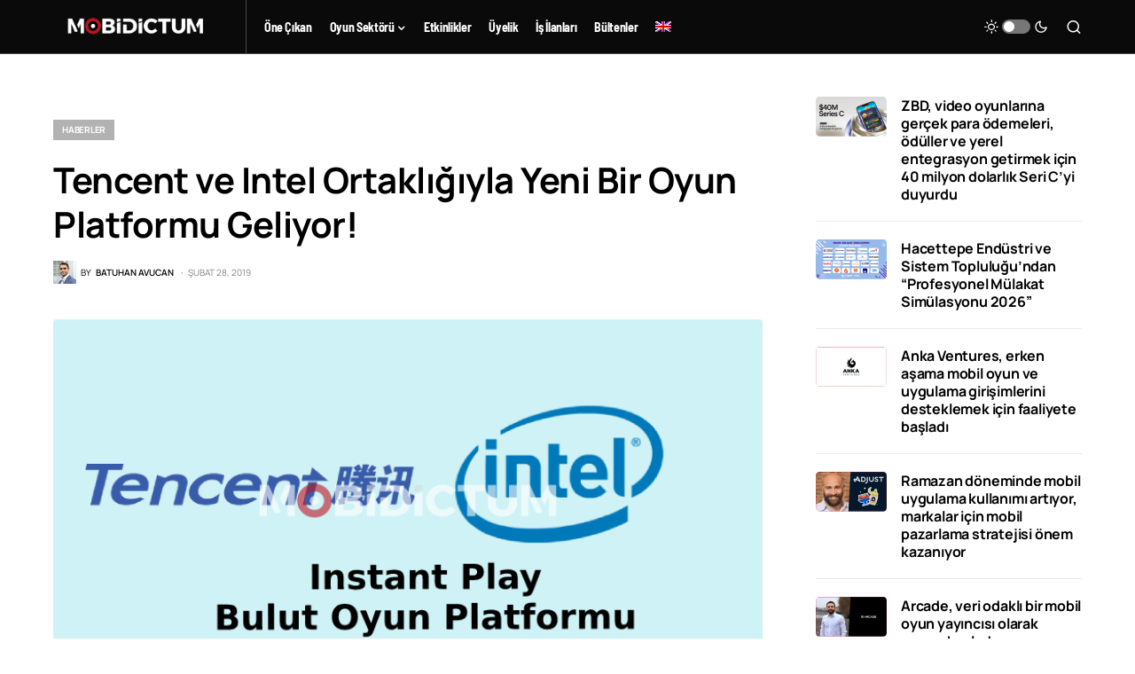

--- FILE ---
content_type: text/html; charset=UTF-8
request_url: https://mobidictum.com/tr/tencent-intel-yeni-cloud-gaming-platformu/
body_size: 25611
content:
<!doctype html><html lang="tr-TR" prefix="og: https://ogp.me/ns#"><head><script data-no-optimize="1">var litespeed_docref=sessionStorage.getItem("litespeed_docref");litespeed_docref&&(Object.defineProperty(document,"referrer",{get:function(){return litespeed_docref}}),sessionStorage.removeItem("litespeed_docref"));</script> <meta charset="UTF-8" /><meta name="viewport" content="width=device-width, initial-scale=1" /><link rel="profile" href="https://gmpg.org/xfn/11" /><link rel="alternate" hreflang="tr" href="https://mobidictum.com/tr/tencent-intel-yeni-cloud-gaming-platformu/" /><title>Tencent ve Intel Ortaklığıyla Yeni Bir Oyun Platformu Geliyor! | Mobidictum</title><meta name="description" content="Birçok oyuncu, oynadıkları ya da oynamadıkları oyunların yayınlarını izlemeyi seviyor. Hatta oyun dünyasında aktif olmayan biri bile yayınları izleyip"/><meta name="robots" content="follow, index, max-snippet:-1, max-video-preview:-1, max-image-preview:large"/><link rel="canonical" href="https://mobidictum.com/tr/tencent-intel-yeni-cloud-gaming-platformu/" /><meta property="og:locale" content="tr_TR" /><meta property="og:type" content="article" /><meta property="og:title" content="Tencent ve Intel Ortaklığıyla Yeni Bir Oyun Platformu Geliyor! | Mobidictum" /><meta property="og:description" content="Birçok oyuncu, oynadıkları ya da oynamadıkları oyunların yayınlarını izlemeyi seviyor. Hatta oyun dünyasında aktif olmayan biri bile yayınları izleyip" /><meta property="og:url" content="https://mobidictum.com/tr/tencent-intel-yeni-cloud-gaming-platformu/" /><meta property="og:site_name" content="Mobidictum" /><meta property="article:publisher" content="https://www.facebook.com/mobidictum" /><meta property="article:author" content="http://768975409877740" /><meta property="article:tag" content="Mobil Oyunlar" /><meta property="article:section" content="Haberler" /><meta property="og:updated_time" content="2023-02-18T16:04:30+03:00" /><meta property="og:image" content="https://mobidictum.com/wp-content/uploads/2019/02/tencent-intel-clougaming.jpg" /><meta property="og:image:secure_url" content="https://mobidictum.com/wp-content/uploads/2019/02/tencent-intel-clougaming.jpg" /><meta property="og:image:width" content="780" /><meta property="og:image:height" content="400" /><meta property="og:image:alt" content="Tencent ve Intel Ortaklığıyla Yeni Bir Oyun Platformu Geliyor!" /><meta property="og:image:type" content="image/jpeg" /><meta property="article:published_time" content="2019-02-28T15:18:20+03:00" /><meta property="article:modified_time" content="2023-02-18T16:04:30+03:00" /><meta name="twitter:card" content="summary_large_image" /><meta name="twitter:title" content="Tencent ve Intel Ortaklığıyla Yeni Bir Oyun Platformu Geliyor! | Mobidictum" /><meta name="twitter:description" content="Birçok oyuncu, oynadıkları ya da oynamadıkları oyunların yayınlarını izlemeyi seviyor. Hatta oyun dünyasında aktif olmayan biri bile yayınları izleyip" /><meta name="twitter:site" content="@@mobidictum" /><meta name="twitter:creator" content="@BatuhanAvucan" /><meta name="twitter:image" content="https://mobidictum.com/wp-content/uploads/2019/02/tencent-intel-clougaming.jpg" /><meta name="twitter:label1" content="Yazan" /><meta name="twitter:data1" content="Batuhan Avucan" /><meta name="twitter:label2" content="Okuma süresi" /><meta name="twitter:data2" content="2 dakika" /> <script type="application/ld+json" class="rank-math-schema">{"@context":"https://schema.org","@graph":[{"@type":["NewsMediaOrganization","Organization"],"@id":"https://mobidictum.com/tr/#organization/","name":"Mobidictum","url":"https://mobidictum.com","sameAs":["https://www.facebook.com/mobidictum","https://twitter.com/@mobidictum","https://tr.pinterest.com/mobidictum/","https://www.instagram.com/mobidictum/","https://www.youtube.com/channel/UCByQiGC0DFXuEMc8zGikNQw","https://www.linkedin.com/company/mobidictum"],"logo":{"@type":"ImageObject","@id":"https://mobidictum.com/tr/#logo/","url":"https://mobidictum.com/wp-content/uploads/2023/03/mobidictum-white-logo.png","contentUrl":"https://mobidictum.com/wp-content/uploads/2023/03/mobidictum-white-logo.png","caption":"Mobidictum","inLanguage":"tr","width":"1667","height":"834"}},{"@type":"WebSite","@id":"https://mobidictum.com/tr/#website/","url":"https://mobidictum.com/tr/","name":"Mobidictum","alternateName":"mobidictum.com","publisher":{"@id":"https://mobidictum.com/tr/#organization/"},"inLanguage":"tr"},{"@type":"ImageObject","@id":"https://mobidictum.com/wp-content/uploads/2019/02/tencent-intel-clougaming.jpg","url":"https://mobidictum.com/wp-content/uploads/2019/02/tencent-intel-clougaming.jpg","width":"780","height":"400","inLanguage":"tr"},{"@type":"WebPage","@id":"https://mobidictum.com/tr/tencent-intel-yeni-cloud-gaming-platformu/#webpage","url":"https://mobidictum.com/tr/tencent-intel-yeni-cloud-gaming-platformu/","name":"Tencent ve Intel Ortakl\u0131\u011f\u0131yla Yeni Bir Oyun Platformu Geliyor! | Mobidictum","datePublished":"2019-02-28T15:18:20+03:00","dateModified":"2023-02-18T16:04:30+03:00","isPartOf":{"@id":"https://mobidictum.com/tr/#website/"},"primaryImageOfPage":{"@id":"https://mobidictum.com/wp-content/uploads/2019/02/tencent-intel-clougaming.jpg"},"inLanguage":"tr"},{"@type":"Person","@id":"https://mobidictum.com/tr/author/bavucan/","name":"Batuhan Avucan","url":"https://mobidictum.com/tr/author/bavucan/","image":{"@type":"ImageObject","@id":"https://mobidictum.com/wp-content/litespeed/avatar/feeb34b431fb6fad12488b3109eb3cda.jpg?ver=1768896832","url":"https://mobidictum.com/wp-content/litespeed/avatar/feeb34b431fb6fad12488b3109eb3cda.jpg?ver=1768896832","caption":"Batuhan Avucan","inLanguage":"tr"},"sameAs":["https://twitter.com/https://twitter.com/BatuhanAvucan"],"worksFor":{"@id":"https://mobidictum.com/tr/#organization/"}},{"@type":"BlogPosting","headline":"Tencent ve Intel Ortakl\u0131\u011f\u0131yla Yeni Bir Oyun Platformu Geliyor! | Mobidictum","datePublished":"2019-02-28T15:18:20+03:00","dateModified":"2023-02-18T16:04:30+03:00","articleSection":"Haberler","author":{"@id":"https://mobidictum.com/tr/author/bavucan/","name":"Batuhan Avucan"},"publisher":{"@id":"https://mobidictum.com/tr/#organization/"},"description":"Bir\u00e7ok oyuncu, oynad\u0131klar\u0131 ya da oynamad\u0131klar\u0131 oyunlar\u0131n yay\u0131nlar\u0131n\u0131 izlemeyi seviyor. Hatta oyun d\u00fcnyas\u0131nda aktif olmayan biri bile yay\u0131nlar\u0131 izleyip","name":"Tencent ve Intel Ortakl\u0131\u011f\u0131yla Yeni Bir Oyun Platformu Geliyor! | Mobidictum","@id":"https://mobidictum.com/tr/tencent-intel-yeni-cloud-gaming-platformu/#richSnippet","isPartOf":{"@id":"https://mobidictum.com/tr/tencent-intel-yeni-cloud-gaming-platformu/#webpage"},"image":{"@id":"https://mobidictum.com/wp-content/uploads/2019/02/tencent-intel-clougaming.jpg"},"inLanguage":"tr","mainEntityOfPage":{"@id":"https://mobidictum.com/tr/tencent-intel-yeni-cloud-gaming-platformu/#webpage"}}]}</script> <link rel="alternate" type="application/rss+xml" title="Mobidictum &raquo; akışı" href="https://mobidictum.com/tr/feed/" /><link rel="alternate" type="application/rss+xml" title="Mobidictum &raquo; yorum akışı" href="https://mobidictum.com/tr/comments/feed/" /><link rel="alternate" type="application/rss+xml" title="Mobidictum &raquo; Tencent ve Intel Ortaklığıyla Yeni Bir Oyun Platformu Geliyor! yorum akışı" href="https://mobidictum.com/tr/tencent-intel-yeni-cloud-gaming-platformu/feed/" /><link rel="alternate" title="oEmbed (JSON)" type="application/json+oembed" href="https://mobidictum.com/tr/wp-json/oembed/1.0/embed?url=https%3A%2F%2Fmobidictum.com%2Ftr%2Ftencent-intel-yeni-cloud-gaming-platformu%2F" /><link rel="alternate" title="oEmbed (XML)" type="text/xml+oembed" href="https://mobidictum.com/tr/wp-json/oembed/1.0/embed?url=https%3A%2F%2Fmobidictum.com%2Ftr%2Ftencent-intel-yeni-cloud-gaming-platformu%2F&#038;format=xml" /><link rel="preload" href="https://mobidictum.com/wp-content/plugins/canvas/assets/fonts/canvas-icons.woff" as="font" type="font/woff" crossorigin><style id='wp-img-auto-sizes-contain-inline-css'>img:is([sizes=auto i],[sizes^="auto," i]){contain-intrinsic-size:3000px 1500px}
/*# sourceURL=wp-img-auto-sizes-contain-inline-css */</style><link data-optimized="2" rel="stylesheet" href="https://mobidictum.com/wp-content/litespeed/ucss/06fba1f5fef885f7c16577a1475bdea5.css?ver=c8391" /><link rel='alternate stylesheet' id='powerkit-icons-css' href='https://mobidictum.com/wp-content/plugins/powerkit/assets/fonts/powerkit-icons.woff?ver=3.0.4' as='font' type='font/wof' crossorigin /><style id='classic-theme-styles-inline-css'>/*! This file is auto-generated */
.wp-block-button__link{color:#fff;background-color:#32373c;border-radius:9999px;box-shadow:none;text-decoration:none;padding:calc(.667em + 2px) calc(1.333em + 2px);font-size:1.125em}.wp-block-file__button{background:#32373c;color:#fff;text-decoration:none}
/*# sourceURL=/wp-includes/css/classic-themes.min.css */</style><style id='global-styles-inline-css'>:root{--wp--preset--aspect-ratio--square: 1;--wp--preset--aspect-ratio--4-3: 4/3;--wp--preset--aspect-ratio--3-4: 3/4;--wp--preset--aspect-ratio--3-2: 3/2;--wp--preset--aspect-ratio--2-3: 2/3;--wp--preset--aspect-ratio--16-9: 16/9;--wp--preset--aspect-ratio--9-16: 9/16;--wp--preset--color--black: #000000;--wp--preset--color--cyan-bluish-gray: #abb8c3;--wp--preset--color--white: #FFFFFF;--wp--preset--color--pale-pink: #f78da7;--wp--preset--color--vivid-red: #cf2e2e;--wp--preset--color--luminous-vivid-orange: #ff6900;--wp--preset--color--luminous-vivid-amber: #fcb900;--wp--preset--color--light-green-cyan: #7bdcb5;--wp--preset--color--vivid-green-cyan: #00d084;--wp--preset--color--pale-cyan-blue: #8ed1fc;--wp--preset--color--vivid-cyan-blue: #0693e3;--wp--preset--color--vivid-purple: #9b51e0;--wp--preset--color--blue: #59BACC;--wp--preset--color--green: #58AD69;--wp--preset--color--orange: #FFBC49;--wp--preset--color--red: #e32c26;--wp--preset--color--gray-50: #f8f9fa;--wp--preset--color--gray-100: #f8f9fb;--wp--preset--color--gray-200: #e9ecef;--wp--preset--color--secondary: #818181;--wp--preset--gradient--vivid-cyan-blue-to-vivid-purple: linear-gradient(135deg,rgb(6,147,227) 0%,rgb(155,81,224) 100%);--wp--preset--gradient--light-green-cyan-to-vivid-green-cyan: linear-gradient(135deg,rgb(122,220,180) 0%,rgb(0,208,130) 100%);--wp--preset--gradient--luminous-vivid-amber-to-luminous-vivid-orange: linear-gradient(135deg,rgb(252,185,0) 0%,rgb(255,105,0) 100%);--wp--preset--gradient--luminous-vivid-orange-to-vivid-red: linear-gradient(135deg,rgb(255,105,0) 0%,rgb(207,46,46) 100%);--wp--preset--gradient--very-light-gray-to-cyan-bluish-gray: linear-gradient(135deg,rgb(238,238,238) 0%,rgb(169,184,195) 100%);--wp--preset--gradient--cool-to-warm-spectrum: linear-gradient(135deg,rgb(74,234,220) 0%,rgb(151,120,209) 20%,rgb(207,42,186) 40%,rgb(238,44,130) 60%,rgb(251,105,98) 80%,rgb(254,248,76) 100%);--wp--preset--gradient--blush-light-purple: linear-gradient(135deg,rgb(255,206,236) 0%,rgb(152,150,240) 100%);--wp--preset--gradient--blush-bordeaux: linear-gradient(135deg,rgb(254,205,165) 0%,rgb(254,45,45) 50%,rgb(107,0,62) 100%);--wp--preset--gradient--luminous-dusk: linear-gradient(135deg,rgb(255,203,112) 0%,rgb(199,81,192) 50%,rgb(65,88,208) 100%);--wp--preset--gradient--pale-ocean: linear-gradient(135deg,rgb(255,245,203) 0%,rgb(182,227,212) 50%,rgb(51,167,181) 100%);--wp--preset--gradient--electric-grass: linear-gradient(135deg,rgb(202,248,128) 0%,rgb(113,206,126) 100%);--wp--preset--gradient--midnight: linear-gradient(135deg,rgb(2,3,129) 0%,rgb(40,116,252) 100%);--wp--preset--font-size--small: 13px;--wp--preset--font-size--medium: 20px;--wp--preset--font-size--large: 36px;--wp--preset--font-size--x-large: 42px;--wp--preset--spacing--20: 0.44rem;--wp--preset--spacing--30: 0.67rem;--wp--preset--spacing--40: 1rem;--wp--preset--spacing--50: 1.5rem;--wp--preset--spacing--60: 2.25rem;--wp--preset--spacing--70: 3.38rem;--wp--preset--spacing--80: 5.06rem;--wp--preset--shadow--natural: 6px 6px 9px rgba(0, 0, 0, 0.2);--wp--preset--shadow--deep: 12px 12px 50px rgba(0, 0, 0, 0.4);--wp--preset--shadow--sharp: 6px 6px 0px rgba(0, 0, 0, 0.2);--wp--preset--shadow--outlined: 6px 6px 0px -3px rgb(255, 255, 255), 6px 6px rgb(0, 0, 0);--wp--preset--shadow--crisp: 6px 6px 0px rgb(0, 0, 0);}:where(.is-layout-flex){gap: 0.5em;}:where(.is-layout-grid){gap: 0.5em;}body .is-layout-flex{display: flex;}.is-layout-flex{flex-wrap: wrap;align-items: center;}.is-layout-flex > :is(*, div){margin: 0;}body .is-layout-grid{display: grid;}.is-layout-grid > :is(*, div){margin: 0;}:where(.wp-block-columns.is-layout-flex){gap: 2em;}:where(.wp-block-columns.is-layout-grid){gap: 2em;}:where(.wp-block-post-template.is-layout-flex){gap: 1.25em;}:where(.wp-block-post-template.is-layout-grid){gap: 1.25em;}.has-black-color{color: var(--wp--preset--color--black) !important;}.has-cyan-bluish-gray-color{color: var(--wp--preset--color--cyan-bluish-gray) !important;}.has-white-color{color: var(--wp--preset--color--white) !important;}.has-pale-pink-color{color: var(--wp--preset--color--pale-pink) !important;}.has-vivid-red-color{color: var(--wp--preset--color--vivid-red) !important;}.has-luminous-vivid-orange-color{color: var(--wp--preset--color--luminous-vivid-orange) !important;}.has-luminous-vivid-amber-color{color: var(--wp--preset--color--luminous-vivid-amber) !important;}.has-light-green-cyan-color{color: var(--wp--preset--color--light-green-cyan) !important;}.has-vivid-green-cyan-color{color: var(--wp--preset--color--vivid-green-cyan) !important;}.has-pale-cyan-blue-color{color: var(--wp--preset--color--pale-cyan-blue) !important;}.has-vivid-cyan-blue-color{color: var(--wp--preset--color--vivid-cyan-blue) !important;}.has-vivid-purple-color{color: var(--wp--preset--color--vivid-purple) !important;}.has-black-background-color{background-color: var(--wp--preset--color--black) !important;}.has-cyan-bluish-gray-background-color{background-color: var(--wp--preset--color--cyan-bluish-gray) !important;}.has-white-background-color{background-color: var(--wp--preset--color--white) !important;}.has-pale-pink-background-color{background-color: var(--wp--preset--color--pale-pink) !important;}.has-vivid-red-background-color{background-color: var(--wp--preset--color--vivid-red) !important;}.has-luminous-vivid-orange-background-color{background-color: var(--wp--preset--color--luminous-vivid-orange) !important;}.has-luminous-vivid-amber-background-color{background-color: var(--wp--preset--color--luminous-vivid-amber) !important;}.has-light-green-cyan-background-color{background-color: var(--wp--preset--color--light-green-cyan) !important;}.has-vivid-green-cyan-background-color{background-color: var(--wp--preset--color--vivid-green-cyan) !important;}.has-pale-cyan-blue-background-color{background-color: var(--wp--preset--color--pale-cyan-blue) !important;}.has-vivid-cyan-blue-background-color{background-color: var(--wp--preset--color--vivid-cyan-blue) !important;}.has-vivid-purple-background-color{background-color: var(--wp--preset--color--vivid-purple) !important;}.has-black-border-color{border-color: var(--wp--preset--color--black) !important;}.has-cyan-bluish-gray-border-color{border-color: var(--wp--preset--color--cyan-bluish-gray) !important;}.has-white-border-color{border-color: var(--wp--preset--color--white) !important;}.has-pale-pink-border-color{border-color: var(--wp--preset--color--pale-pink) !important;}.has-vivid-red-border-color{border-color: var(--wp--preset--color--vivid-red) !important;}.has-luminous-vivid-orange-border-color{border-color: var(--wp--preset--color--luminous-vivid-orange) !important;}.has-luminous-vivid-amber-border-color{border-color: var(--wp--preset--color--luminous-vivid-amber) !important;}.has-light-green-cyan-border-color{border-color: var(--wp--preset--color--light-green-cyan) !important;}.has-vivid-green-cyan-border-color{border-color: var(--wp--preset--color--vivid-green-cyan) !important;}.has-pale-cyan-blue-border-color{border-color: var(--wp--preset--color--pale-cyan-blue) !important;}.has-vivid-cyan-blue-border-color{border-color: var(--wp--preset--color--vivid-cyan-blue) !important;}.has-vivid-purple-border-color{border-color: var(--wp--preset--color--vivid-purple) !important;}.has-vivid-cyan-blue-to-vivid-purple-gradient-background{background: var(--wp--preset--gradient--vivid-cyan-blue-to-vivid-purple) !important;}.has-light-green-cyan-to-vivid-green-cyan-gradient-background{background: var(--wp--preset--gradient--light-green-cyan-to-vivid-green-cyan) !important;}.has-luminous-vivid-amber-to-luminous-vivid-orange-gradient-background{background: var(--wp--preset--gradient--luminous-vivid-amber-to-luminous-vivid-orange) !important;}.has-luminous-vivid-orange-to-vivid-red-gradient-background{background: var(--wp--preset--gradient--luminous-vivid-orange-to-vivid-red) !important;}.has-very-light-gray-to-cyan-bluish-gray-gradient-background{background: var(--wp--preset--gradient--very-light-gray-to-cyan-bluish-gray) !important;}.has-cool-to-warm-spectrum-gradient-background{background: var(--wp--preset--gradient--cool-to-warm-spectrum) !important;}.has-blush-light-purple-gradient-background{background: var(--wp--preset--gradient--blush-light-purple) !important;}.has-blush-bordeaux-gradient-background{background: var(--wp--preset--gradient--blush-bordeaux) !important;}.has-luminous-dusk-gradient-background{background: var(--wp--preset--gradient--luminous-dusk) !important;}.has-pale-ocean-gradient-background{background: var(--wp--preset--gradient--pale-ocean) !important;}.has-electric-grass-gradient-background{background: var(--wp--preset--gradient--electric-grass) !important;}.has-midnight-gradient-background{background: var(--wp--preset--gradient--midnight) !important;}.has-small-font-size{font-size: var(--wp--preset--font-size--small) !important;}.has-medium-font-size{font-size: var(--wp--preset--font-size--medium) !important;}.has-large-font-size{font-size: var(--wp--preset--font-size--large) !important;}.has-x-large-font-size{font-size: var(--wp--preset--font-size--x-large) !important;}
:where(.wp-block-post-template.is-layout-flex){gap: 1.25em;}:where(.wp-block-post-template.is-layout-grid){gap: 1.25em;}
:where(.wp-block-term-template.is-layout-flex){gap: 1.25em;}:where(.wp-block-term-template.is-layout-grid){gap: 1.25em;}
:where(.wp-block-columns.is-layout-flex){gap: 2em;}:where(.wp-block-columns.is-layout-grid){gap: 2em;}
:root :where(.wp-block-pullquote){font-size: 1.5em;line-height: 1.6;}
/*# sourceURL=global-styles-inline-css */</style><style id='csco-styles-inline-css'>.searchwp-live-search-no-min-chars:after { content: "Continue typing" }
/*# sourceURL=csco-styles-inline-css */</style><style id='searchwp-live-search-inline-css'>.searchwp-live-search-result .searchwp-live-search-result--title a {
  font-size: 16px;
}
.searchwp-live-search-result .searchwp-live-search-result--price {
  font-size: 14px;
}
.searchwp-live-search-result .searchwp-live-search-result--add-to-cart .button {
  font-size: 14px;
}

/*# sourceURL=searchwp-live-search-inline-css */</style> <script type="litespeed/javascript" data-src="https://mobidictum.com/wp-includes/js/jquery/jquery.min.js" id="jquery-core-js"></script> <link rel="https://api.w.org/" href="https://mobidictum.com/tr/wp-json/" /><link rel="alternate" title="JSON" type="application/json" href="https://mobidictum.com/tr/wp-json/wp/v2/posts/82320" /><link rel="EditURI" type="application/rsd+xml" title="RSD" href="https://mobidictum.com/xmlrpc.php?rsd" /><meta name="generator" content="WordPress 6.9" /><link rel='shortlink' href='https://mobidictum.com/tr/?p=82320' /><meta name="generator" content="WPML ver:4.8.6 stt:1,53;" /><link rel="preload" href="https://mobidictum.com/wp-content/plugins/absolute-reviews/fonts/absolute-reviews-icons.woff" as="font" type="font/woff" crossorigin><meta name="facebook-domain-verification" content="h0pdrzchpkajkg5cxoj7xmfqpouahe" /> <script type="litespeed/javascript" data-src='https://dash.sparkloop.app/widget/MF9fbd791ae8/embed.js' data-sparkloop></script> <meta http-equiv="Content-Type" content="text/html; charset=UTF-8" />
 <script type="litespeed/javascript">(function(w,d,s,l,i){w[l]=w[l]||[];w[l].push({'gtm.start':new Date().getTime(),event:'gtm.js'});var f=d.getElementsByTagName(s)[0],j=d.createElement(s),dl=l!='dataLayer'?'&l='+l:'';j.async=!0;j.src='https://www.googletagmanager.com/gtm.js?id='+i+dl;f.parentNode.insertBefore(j,f)})(window,document,'script','dataLayer','GTM-KPHRG7K')</script> <style id='csco-theme-typography'>:root {
		/* Base Font */
		--cs-font-base-family: Manrope;
		--cs-font-base-size: 1rem;
		--cs-font-base-weight: 400;
		--cs-font-base-style: normal;
		--cs-font-base-letter-spacing: normal;
		--cs-font-base-line-height: 1.5;

		/* Primary Font */
		--cs-font-primary-family: Manrope;
		--cs-font-primary-size: 0.875rem;
		--cs-font-primary-weight: 700;
		--cs-font-primary-style: normal;
		--cs-font-primary-letter-spacing: -0.025em;
		--cs-font-primary-text-transform: none;

		/* Secondary Font */
		--cs-font-secondary-family: Manrope;
		--cs-font-secondary-size: 0.75rem;
		--cs-font-secondary-weight: 400;
		--cs-font-secondary-style: normal;
		--cs-font-secondary-letter-spacing: normal;
		--cs-font-secondary-text-transform: none;

		/* Category Font */
		--cs-font-category-family: Manrope;
		--cs-font-category-size: 0.625rem;
		--cs-font-category-weight: 700;
		--cs-font-category-style: normal;
		--cs-font-category-letter-spacing: -0.025em;
		--cs-font-category-text-transform: uppercase;

		/* Post Meta Font */
		--cs-font-post-meta-family: Manrope;
		--cs-font-post-meta-size: 0.6255rem;
		--cs-font-post-meta-weight: 400;
		--cs-font-post-meta-style: normal;
		--cs-font-post-meta-letter-spacing: normal;
		--cs-font-post-meta-text-transform: uppercase;

		/* Input Font */
		--cs-font-input-family: Manrope;
		--cs-font-input-size: 0.75rem;
		--cs-font-input-line-height: 1.625rem;
		--cs-font-input-weight: 400;
		--cs-font-input-style: normal;
		--cs-font-input-letter-spacing: normal;
		--cs-font-input-text-transform: none;

		/* Post Subbtitle */
		--cs-font-post-subtitle-family: inherit;
		--cs-font-post-subtitle-size: 1.25rem;
		--cs-font-post-subtitle-letter-spacing: normal;

		/* Post Content */
		--cs-font-post-content-family: Manrope;
		--cs-font-post-content-size: 1rem;
		--cs-font-post-content-letter-spacing: normal;

		/* Summary */
		--cs-font-entry-summary-family: Manrope;
		--cs-font-entry-summary-size: 1rem;
		--cs-font-entry-summary-letter-spacing: normal;

		/* Entry Excerpt */
		--cs-font-entry-excerpt-family: Manrope;
		--cs-font-entry-excerpt-size: 0.875rem;
		--cs-font-entry-excerpt-letter-spacing: normal;

		/* Logos --------------- */

		/* Main Logo */
		--cs-font-main-logo-family: Inter;
		--cs-font-main-logo-size: 1.5rem;
		--cs-font-main-logo-weight: 700;
		--cs-font-main-logo-style: normal;
		--cs-font-main-logo-letter-spacing: -0.075em;
		--cs-font-main-logo-text-transform: none;

		/* Large Logo */
		--cs-font-large-logo-family: Inter;
		--cs-font-large-logo-size: 1.75rem;
		--cs-font-large-logo-weight: 700;
		--cs-font-large-logo-style: normal;
		--cs-font-large-logo-letter-spacing: -0.075em;
		--cs-font-large-logo-text-transform: none;

		/* Footer Logo */
		--cs-font-footer-logo-family: Inter;
		--cs-font-footer-logo-size: 1.5rem;
		--cs-font-footer-logo-weight: 700;
		--cs-font-footer-logo-style: normal;
		--cs-font-footer-logo-letter-spacing: -0.075em;
		--cs-font-footer-logo-text-transform: none;

		/* Headings --------------- */

		/* Headings */
		--cs-font-headings-family: Manrope;
		--cs-font-headings-weight: 700;
		--cs-font-headings-style: normal;
		--cs-font-headings-line-height: 1.25;
		--cs-font-headings-letter-spacing: -0.0125em;
		--cs-font-headings-text-transform: none;

		/* Styled Heading */
		--cs-font-styled-heading-line-height: 1.3em;

		/* Decorated Heading */
		--cs-font-decorated-heading-family: Manrope;
		--cs-font-decorated-heading-font-size: 1.25rem;
		--cs-font-decorated-heading-weight: 700;
		--cs-font-decorated-heading-style: normal;
		--cs-font-decorated-heading-line-height: -0.025em;
		--cs-font-decorated-heading-letter-spacing: normal;
		--cs-font-decorated-heading-text-transform: none;

		/* Menu Font --------------- */

		/* Menu */
		/* Used for main top level menu elements. */
		--cs-font-menu-family: Barlow Semi Condensed;
		--cs-font-menu-size: 0.875rem;
		--cs-font-menu-weight: 700;
		--cs-font-menu-style: normal;
		--cs-font-menu-letter-spacing: -0.025em;
		--cs-font-menu-text-transform: none;

		/* Submenu Font */
		/* Used for submenu elements. */
		--cs-font-submenu-family: Manrope;
		--cs-font-submenu-size: 0.875rem;
		--cs-font-submenu-weight: 400;
		--cs-font-submenu-style: normal;
		--cs-font-submenu-letter-spacing: normal;
		--cs-font-submenu-text-transform: none;

		/* Section Headings --------------- */
		--cs-font-section-headings-family: Manrope;
		--cs-font-section-headings-size: 1rem;
		--cs-font-section-headings-weight: 800;
		--cs-font-section-headings-style: normal;
		--cs-font-section-headings-letter-spacing: -0.025em;
		--cs-font-section-headings-text-transform: none;
	}

			.cs-header__widgets-column {
			--cs-font-section-headings-family: Manrope;
			--cs-font-section-headings-size: 1.125rem;
			--cs-font-section-headings-weight: 800;
			--cs-font-section-headings-style: normal;
			--cs-font-section-headings-letter-spacing: -0.025em;
			--cs-font-section-headings-text-transform: none;
		}</style><meta name="generator" content="Elementor 3.34.2; features: additional_custom_breakpoints; settings: css_print_method-external, google_font-enabled, font_display-auto"><style>.e-con.e-parent:nth-of-type(n+4):not(.e-lazyloaded):not(.e-no-lazyload),
				.e-con.e-parent:nth-of-type(n+4):not(.e-lazyloaded):not(.e-no-lazyload) * {
					background-image: none !important;
				}
				@media screen and (max-height: 1024px) {
					.e-con.e-parent:nth-of-type(n+3):not(.e-lazyloaded):not(.e-no-lazyload),
					.e-con.e-parent:nth-of-type(n+3):not(.e-lazyloaded):not(.e-no-lazyload) * {
						background-image: none !important;
					}
				}
				@media screen and (max-height: 640px) {
					.e-con.e-parent:nth-of-type(n+2):not(.e-lazyloaded):not(.e-no-lazyload),
					.e-con.e-parent:nth-of-type(n+2):not(.e-lazyloaded):not(.e-no-lazyload) * {
						background-image: none !important;
					}
				}</style> <script id="google_gtagjs" type="litespeed/javascript" data-src="https://www.googletagmanager.com/gtag/js?id=G-S873PKG9RS"></script> <script id="google_gtagjs-inline" type="litespeed/javascript">window.dataLayer=window.dataLayer||[];function gtag(){dataLayer.push(arguments)}gtag('js',new Date());gtag('config','G-S873PKG9RS',{})</script> <link rel="icon" href="https://mobidictum.com/wp-content/uploads/2021/05/cropped-yeni-buyuk-logo-32x32.png" sizes="32x32" /><link rel="icon" href="https://mobidictum.com/wp-content/uploads/2021/05/cropped-yeni-buyuk-logo-192x192.png" sizes="192x192" /><link rel="apple-touch-icon" href="https://mobidictum.com/wp-content/uploads/2021/05/cropped-yeni-buyuk-logo-180x180.png" /><meta name="msapplication-TileImage" content="https://mobidictum.com/wp-content/uploads/2021/05/cropped-yeni-buyuk-logo-270x270.png" /><style id="wp-custom-css">/*a[rel='noreferrer noopener'], a[rel='noreferrer noopener']>span{
	color:#be1625!important;  
}*/
/*a[rel='noopener'], a[rel='noopener']>span{
	color:#be1625!important;  
}*/
/*a[rel='noreferrer'],a[rel='noreferrer']>span {
	color:#be1625!important;  
}
a > u {
	color:#be1625!important;  
}*/
.wpml-ls-item a{
	width:max-content !important;
}

@font-face {
    font-family: 'Manrope-2';
    src: url('https://mobidictum.com/wp-content/fonts/manrope-2/Manrope-VariableFont_wght.ttf') format('truetype');
    font-weight: 100 900; /* Minimum ve maksimum ağırlığı belirtir */
    font-display: swap;
    font-style: normal;
}
@font-face {
    font-family: 'Barlow Semi Condensed-2';
    src: url('https://mobidictum.com/wp-content/fonts/BarlowSemiCondensed/BarlowSemiCondensed-Thin.ttf') format('truetype');
    font-weight: 100;
    font-style: normal;
}



@font-face {
    font-family: 'Barlow Semi Condensed-2';
    src: url('https://mobidictum.com/wp-content/fonts/BarlowSemiCondensed/BarlowSemiCondensed-ExtraLight.ttf') format('truetype');
    font-weight: 200;
    font-style: normal;
}



@font-face {
    font-family: 'Barlow Semi Condensed-2';
    src: url('https://mobidictum.com/wp-content/fonts/BarlowSemiCondensed/BarlowSemiCondensed-Light.ttf') format('truetype');
    font-weight: 300;
    font-style: normal;
}



@font-face {
    font-family: 'Barlow Semi Condensed-2';
    src: url('https://mobidictum.com/wp-content/fonts/BarlowSemiCondensed/BarlowSemiCondensed-Regular.ttf') format('truetype');
    font-weight: 400;
    font-style: normal;
}



@font-face {
    font-family: 'Barlow Semi Condensed-2';
    src: url('https://mobidictum.com/wp-content/fonts/BarlowSemiCondensed/BarlowSemiCondensed-Medium.ttf') format('truetype');
    font-weight: 500;
    font-style: normal;
}



@font-face {
    font-family: 'Barlow Semi Condensed-2';
    src: url('https://mobidictum.com/wp-content/fonts/BarlowSemiCondensed/BarlowSemiCondensed-SemiBold.ttf') format('truetype');
    font-weight: 600;
    font-style: normal;
}



@font-face {
    font-family: 'Barlow Semi Condensed-2';
    src: url('https://mobidictum.com/wp-content/fonts/BarlowSemiCondensed/BarlowSemiCondensed-Bold.ttf')
    format('truetype');
    font-weight: 700;
    font-style: normal;
}



@font-face {
    font-family: 'Barlow Semi Condensed-2';
    src: url('https://mobidictum.com/wp-content/fonts/BarlowSemiCondensed/BarlowSemiCondensed-ExtraBold.ttf') format('truetype');
    font-weight: 800;
    font-style: normal;
}



@font-face {
    font-family: 'Barlow Semi Condensed-2';
    src: url('https://mobidictum.com/wp-content/fonts/BarlowSemiCondensed/BarlowSemiCondensed-Black.ttf') format('truetype');
    font-weight: 900;
    font-style: normal;
}

:root {
    --cs-font-headings-family: 'Manrope-2';
	    --cs-font-category-family: 'Manrope-2';
	--cs-font-post-content-family:'Manrope-2';
	--cs-font-section-headings-family:'Manrope-2';
	--cs-font-submenu-family:'Manrope-2';
	--cs-font-decorated-heading-family:'Manrope-2';
	--cs-font-post-subtitle-family:'Manrope-2';
	--cs-font-entry-summary-family:'Manrope-2';
	--cs-font-entry-excerpt-family:'Manrope-2';
	--cs-font-input-family:'Manrope-2';
	--cs-font-post-meta-family:'Manrope-2';
	--cs-font-secondary-family:'Manrope-2';
	--cs-font-primary-family:'Manrope-2';
	--cs-font-base-family:'Manrope-2';
	--cs-font-menu-family:'Barlow Semi Condensed-2';
}

body[data-scheme="default"] .privacy-box,
body[data-scheme="default"] .privacy-box * {
  color: #000 !important;
  background-color: transparent !important;
}

body[data-scheme="dark"] .privacy-box,
body[data-scheme="dark"] .privacy-box * {
  color: #fff !important;
  background-color: transparent !important;
}</style><style id="kirki-inline-styles">:root, [site-data-scheme="default"]{--cs-color-site-background:#FFFFFF;--cs-color-search-background:#f8f9fa;--cs-color-header-background:#0a0a0a;--cs-color-submenu-background:#FFFFFF;--cs-color-footer-background:#111111;}:root, [data-scheme="default"]{--cs-color-accent:#be1625;--cs-color-accent-contrast:#FFFFFF;--cs-color-secondary:#818181;--cs-palette-color-secondary:#818181;--cs-color-secondary-contrast:#000000;--cs-color-styled-heading:rgba(0, 0, 0, 0.5);--cs-color-styled-heading-contrast:#ffffff;--cs-color-styled-heading-hover:#000000;--cs-color-styled-heading-hover-contrast:#fff;--cs-color-styled-category:rgba(0,0,0,0.3);--cs-color-styled-category-contrast:#ffffff;--cs-color-styled-category-hover:#be1625;--cs-color-styled-category-hover-contrast:#FFFFFF;--cs-color-category:#be1625;--cs-color-category-hover:#000000;--cs-color-category-underline:rgba(255,255,255,0);--cs-color-button:#000000;--cs-color-button-contrast:#FFFFFF;--cs-color-button-hover:#282828;--cs-color-button-hover-contrast:#FFFFFF;--cs-color-overlay-background:rgba(0,0,0,0.25);}[site-data-scheme="dark"]{--cs-color-site-background:#1c1c1c;--cs-color-search-background:#333335;--cs-color-header-background:#1c1c1c;--cs-color-submenu-background:#1c1c1c;--cs-color-footer-background:#1c1c1c;}[data-scheme="dark"]{--cs-color-accent:#be1625;--cs-color-accent-contrast:#000000;--cs-color-secondary:#858585;--cs-palette-color-secondary:#858585;--cs-color-secondary-contrast:#000000;--cs-color-styled-heading:rgba(0, 0, 0, 0.3);--cs-color-styled-heading-contrast:#ffffff;--cs-color-styled-heading-hover:#000000;--cs-color-styled-heading-hover-contrast:#ffffff;--cs-color-styled-category:#000000;--cs-color-styled-category-contrast:#FFFFFF;--cs-color-styled-category-hover:#be1625;--cs-color-styled-category-hover-contrast:#000000;--cs-color-category:#be1625;--cs-color-category-hover:#FFFFFF;--cs-color-category-underline:rgba(255,255,255,0);--cs-color-button:#3d3d3d;--cs-color-button-contrast:#ffffff;--cs-color-button-hover:#242424;--cs-color-button-hover-contrast:#FFFFFF;--cs-color-overlay-background:rgba(0,0,0,0.25);}:root{--cs-common-border-radius:4px;--cs-primary-border-radius:4px;--cs-secondary-border-radius:50%;--cs-styled-category-border-radius:0;--cs-image-border-radius:4px;--cs-header-height:60px;}:root .cnvs-block-section-heading, [data-scheme="default"] .cnvs-block-section-heading, [data-scheme="dark"] [data-scheme="default"] .cnvs-block-section-heading{--cnvs-section-heading-border-color:#e9ecef;}[data-scheme="dark"] .cnvs-block-section-heading{--cnvs-section-heading-border-color:#49494b;}:root .cs-header__widgets-column .cnvs-block-section-heading, [data-scheme="dark"] [data-scheme="default"] .cs-header__widgets-column .cnvs-block-section-heading{--cnvs-section-heading-border-color:#e9ecef;}[data-scheme="dark"] .cs-header__widgets-column .cnvs-block-section-heading{--cnvs-section-heading-border-color:#49494b;}.cs-search__posts{--cs-image-border-radius:50%!important;}/* cyrillic-ext */
@font-face {
  font-family: 'Manrope';
  font-style: normal;
  font-weight: 400;
  font-display: swap;
  src: url(https://mobidictum.com/wp-content/fonts/manrope/xn7gYHE41ni1AdIRggqxSuXd.woff2) format('woff2');
  unicode-range: U+0460-052F, U+1C80-1C8A, U+20B4, U+2DE0-2DFF, U+A640-A69F, U+FE2E-FE2F;
}
/* cyrillic */
@font-face {
  font-family: 'Manrope';
  font-style: normal;
  font-weight: 400;
  font-display: swap;
  src: url(https://mobidictum.com/wp-content/fonts/manrope/xn7gYHE41ni1AdIRggOxSuXd.woff2) format('woff2');
  unicode-range: U+0301, U+0400-045F, U+0490-0491, U+04B0-04B1, U+2116;
}
/* greek */
@font-face {
  font-family: 'Manrope';
  font-style: normal;
  font-weight: 400;
  font-display: swap;
  src: url(https://mobidictum.com/wp-content/fonts/manrope/xn7gYHE41ni1AdIRggSxSuXd.woff2) format('woff2');
  unicode-range: U+0370-0377, U+037A-037F, U+0384-038A, U+038C, U+038E-03A1, U+03A3-03FF;
}
/* vietnamese */
@font-face {
  font-family: 'Manrope';
  font-style: normal;
  font-weight: 400;
  font-display: swap;
  src: url(https://mobidictum.com/wp-content/fonts/manrope/xn7gYHE41ni1AdIRggixSuXd.woff2) format('woff2');
  unicode-range: U+0102-0103, U+0110-0111, U+0128-0129, U+0168-0169, U+01A0-01A1, U+01AF-01B0, U+0300-0301, U+0303-0304, U+0308-0309, U+0323, U+0329, U+1EA0-1EF9, U+20AB;
}
/* latin-ext */
@font-face {
  font-family: 'Manrope';
  font-style: normal;
  font-weight: 400;
  font-display: swap;
  src: url(https://mobidictum.com/wp-content/fonts/manrope/xn7gYHE41ni1AdIRggmxSuXd.woff2) format('woff2');
  unicode-range: U+0100-02BA, U+02BD-02C5, U+02C7-02CC, U+02CE-02D7, U+02DD-02FF, U+0304, U+0308, U+0329, U+1D00-1DBF, U+1E00-1E9F, U+1EF2-1EFF, U+2020, U+20A0-20AB, U+20AD-20C0, U+2113, U+2C60-2C7F, U+A720-A7FF;
}
/* latin */
@font-face {
  font-family: 'Manrope';
  font-style: normal;
  font-weight: 400;
  font-display: swap;
  src: url(https://mobidictum.com/wp-content/fonts/manrope/xn7gYHE41ni1AdIRggexSg.woff2) format('woff2');
  unicode-range: U+0000-00FF, U+0131, U+0152-0153, U+02BB-02BC, U+02C6, U+02DA, U+02DC, U+0304, U+0308, U+0329, U+2000-206F, U+20AC, U+2122, U+2191, U+2193, U+2212, U+2215, U+FEFF, U+FFFD;
}
/* cyrillic-ext */
@font-face {
  font-family: 'Manrope';
  font-style: normal;
  font-weight: 600;
  font-display: swap;
  src: url(https://mobidictum.com/wp-content/fonts/manrope/xn7gYHE41ni1AdIRggqxSuXd.woff2) format('woff2');
  unicode-range: U+0460-052F, U+1C80-1C8A, U+20B4, U+2DE0-2DFF, U+A640-A69F, U+FE2E-FE2F;
}
/* cyrillic */
@font-face {
  font-family: 'Manrope';
  font-style: normal;
  font-weight: 600;
  font-display: swap;
  src: url(https://mobidictum.com/wp-content/fonts/manrope/xn7gYHE41ni1AdIRggOxSuXd.woff2) format('woff2');
  unicode-range: U+0301, U+0400-045F, U+0490-0491, U+04B0-04B1, U+2116;
}
/* greek */
@font-face {
  font-family: 'Manrope';
  font-style: normal;
  font-weight: 600;
  font-display: swap;
  src: url(https://mobidictum.com/wp-content/fonts/manrope/xn7gYHE41ni1AdIRggSxSuXd.woff2) format('woff2');
  unicode-range: U+0370-0377, U+037A-037F, U+0384-038A, U+038C, U+038E-03A1, U+03A3-03FF;
}
/* vietnamese */
@font-face {
  font-family: 'Manrope';
  font-style: normal;
  font-weight: 600;
  font-display: swap;
  src: url(https://mobidictum.com/wp-content/fonts/manrope/xn7gYHE41ni1AdIRggixSuXd.woff2) format('woff2');
  unicode-range: U+0102-0103, U+0110-0111, U+0128-0129, U+0168-0169, U+01A0-01A1, U+01AF-01B0, U+0300-0301, U+0303-0304, U+0308-0309, U+0323, U+0329, U+1EA0-1EF9, U+20AB;
}
/* latin-ext */
@font-face {
  font-family: 'Manrope';
  font-style: normal;
  font-weight: 600;
  font-display: swap;
  src: url(https://mobidictum.com/wp-content/fonts/manrope/xn7gYHE41ni1AdIRggmxSuXd.woff2) format('woff2');
  unicode-range: U+0100-02BA, U+02BD-02C5, U+02C7-02CC, U+02CE-02D7, U+02DD-02FF, U+0304, U+0308, U+0329, U+1D00-1DBF, U+1E00-1E9F, U+1EF2-1EFF, U+2020, U+20A0-20AB, U+20AD-20C0, U+2113, U+2C60-2C7F, U+A720-A7FF;
}
/* latin */
@font-face {
  font-family: 'Manrope';
  font-style: normal;
  font-weight: 600;
  font-display: swap;
  src: url(https://mobidictum.com/wp-content/fonts/manrope/xn7gYHE41ni1AdIRggexSg.woff2) format('woff2');
  unicode-range: U+0000-00FF, U+0131, U+0152-0153, U+02BB-02BC, U+02C6, U+02DA, U+02DC, U+0304, U+0308, U+0329, U+2000-206F, U+20AC, U+2122, U+2191, U+2193, U+2212, U+2215, U+FEFF, U+FFFD;
}
/* cyrillic-ext */
@font-face {
  font-family: 'Manrope';
  font-style: normal;
  font-weight: 700;
  font-display: swap;
  src: url(https://mobidictum.com/wp-content/fonts/manrope/xn7gYHE41ni1AdIRggqxSuXd.woff2) format('woff2');
  unicode-range: U+0460-052F, U+1C80-1C8A, U+20B4, U+2DE0-2DFF, U+A640-A69F, U+FE2E-FE2F;
}
/* cyrillic */
@font-face {
  font-family: 'Manrope';
  font-style: normal;
  font-weight: 700;
  font-display: swap;
  src: url(https://mobidictum.com/wp-content/fonts/manrope/xn7gYHE41ni1AdIRggOxSuXd.woff2) format('woff2');
  unicode-range: U+0301, U+0400-045F, U+0490-0491, U+04B0-04B1, U+2116;
}
/* greek */
@font-face {
  font-family: 'Manrope';
  font-style: normal;
  font-weight: 700;
  font-display: swap;
  src: url(https://mobidictum.com/wp-content/fonts/manrope/xn7gYHE41ni1AdIRggSxSuXd.woff2) format('woff2');
  unicode-range: U+0370-0377, U+037A-037F, U+0384-038A, U+038C, U+038E-03A1, U+03A3-03FF;
}
/* vietnamese */
@font-face {
  font-family: 'Manrope';
  font-style: normal;
  font-weight: 700;
  font-display: swap;
  src: url(https://mobidictum.com/wp-content/fonts/manrope/xn7gYHE41ni1AdIRggixSuXd.woff2) format('woff2');
  unicode-range: U+0102-0103, U+0110-0111, U+0128-0129, U+0168-0169, U+01A0-01A1, U+01AF-01B0, U+0300-0301, U+0303-0304, U+0308-0309, U+0323, U+0329, U+1EA0-1EF9, U+20AB;
}
/* latin-ext */
@font-face {
  font-family: 'Manrope';
  font-style: normal;
  font-weight: 700;
  font-display: swap;
  src: url(https://mobidictum.com/wp-content/fonts/manrope/xn7gYHE41ni1AdIRggmxSuXd.woff2) format('woff2');
  unicode-range: U+0100-02BA, U+02BD-02C5, U+02C7-02CC, U+02CE-02D7, U+02DD-02FF, U+0304, U+0308, U+0329, U+1D00-1DBF, U+1E00-1E9F, U+1EF2-1EFF, U+2020, U+20A0-20AB, U+20AD-20C0, U+2113, U+2C60-2C7F, U+A720-A7FF;
}
/* latin */
@font-face {
  font-family: 'Manrope';
  font-style: normal;
  font-weight: 700;
  font-display: swap;
  src: url(https://mobidictum.com/wp-content/fonts/manrope/xn7gYHE41ni1AdIRggexSg.woff2) format('woff2');
  unicode-range: U+0000-00FF, U+0131, U+0152-0153, U+02BB-02BC, U+02C6, U+02DA, U+02DC, U+0304, U+0308, U+0329, U+2000-206F, U+20AC, U+2122, U+2191, U+2193, U+2212, U+2215, U+FEFF, U+FFFD;
}/* cyrillic-ext */
@font-face {
  font-family: 'Inter';
  font-style: normal;
  font-weight: 700;
  font-display: swap;
  src: url(https://mobidictum.com/wp-content/fonts/inter/UcCO3FwrK3iLTeHuS_nVMrMxCp50SjIw2boKoduKmMEVuFuYAZJhiI2B.woff2) format('woff2');
  unicode-range: U+0460-052F, U+1C80-1C8A, U+20B4, U+2DE0-2DFF, U+A640-A69F, U+FE2E-FE2F;
}
/* cyrillic */
@font-face {
  font-family: 'Inter';
  font-style: normal;
  font-weight: 700;
  font-display: swap;
  src: url(https://mobidictum.com/wp-content/fonts/inter/UcCO3FwrK3iLTeHuS_nVMrMxCp50SjIw2boKoduKmMEVuFuYAZthiI2B.woff2) format('woff2');
  unicode-range: U+0301, U+0400-045F, U+0490-0491, U+04B0-04B1, U+2116;
}
/* greek-ext */
@font-face {
  font-family: 'Inter';
  font-style: normal;
  font-weight: 700;
  font-display: swap;
  src: url(https://mobidictum.com/wp-content/fonts/inter/UcCO3FwrK3iLTeHuS_nVMrMxCp50SjIw2boKoduKmMEVuFuYAZNhiI2B.woff2) format('woff2');
  unicode-range: U+1F00-1FFF;
}
/* greek */
@font-face {
  font-family: 'Inter';
  font-style: normal;
  font-weight: 700;
  font-display: swap;
  src: url(https://mobidictum.com/wp-content/fonts/inter/UcCO3FwrK3iLTeHuS_nVMrMxCp50SjIw2boKoduKmMEVuFuYAZxhiI2B.woff2) format('woff2');
  unicode-range: U+0370-0377, U+037A-037F, U+0384-038A, U+038C, U+038E-03A1, U+03A3-03FF;
}
/* vietnamese */
@font-face {
  font-family: 'Inter';
  font-style: normal;
  font-weight: 700;
  font-display: swap;
  src: url(https://mobidictum.com/wp-content/fonts/inter/UcCO3FwrK3iLTeHuS_nVMrMxCp50SjIw2boKoduKmMEVuFuYAZBhiI2B.woff2) format('woff2');
  unicode-range: U+0102-0103, U+0110-0111, U+0128-0129, U+0168-0169, U+01A0-01A1, U+01AF-01B0, U+0300-0301, U+0303-0304, U+0308-0309, U+0323, U+0329, U+1EA0-1EF9, U+20AB;
}
/* latin-ext */
@font-face {
  font-family: 'Inter';
  font-style: normal;
  font-weight: 700;
  font-display: swap;
  src: url(https://mobidictum.com/wp-content/fonts/inter/UcCO3FwrK3iLTeHuS_nVMrMxCp50SjIw2boKoduKmMEVuFuYAZFhiI2B.woff2) format('woff2');
  unicode-range: U+0100-02BA, U+02BD-02C5, U+02C7-02CC, U+02CE-02D7, U+02DD-02FF, U+0304, U+0308, U+0329, U+1D00-1DBF, U+1E00-1E9F, U+1EF2-1EFF, U+2020, U+20A0-20AB, U+20AD-20C0, U+2113, U+2C60-2C7F, U+A720-A7FF;
}
/* latin */
@font-face {
  font-family: 'Inter';
  font-style: normal;
  font-weight: 700;
  font-display: swap;
  src: url(https://mobidictum.com/wp-content/fonts/inter/UcCO3FwrK3iLTeHuS_nVMrMxCp50SjIw2boKoduKmMEVuFuYAZ9hiA.woff2) format('woff2');
  unicode-range: U+0000-00FF, U+0131, U+0152-0153, U+02BB-02BC, U+02C6, U+02DA, U+02DC, U+0304, U+0308, U+0329, U+2000-206F, U+20AC, U+2122, U+2191, U+2193, U+2212, U+2215, U+FEFF, U+FFFD;
}/* vietnamese */
@font-face {
  font-family: 'Barlow Semi Condensed';
  font-style: normal;
  font-weight: 400;
  font-display: swap;
  src: url(https://mobidictum.com/wp-content/fonts/barlow-semi-condensed/wlpvgxjLBV1hqnzfr-F8sEYMB0Yybp0mudRXd4qqOEo.woff2) format('woff2');
  unicode-range: U+0102-0103, U+0110-0111, U+0128-0129, U+0168-0169, U+01A0-01A1, U+01AF-01B0, U+0300-0301, U+0303-0304, U+0308-0309, U+0323, U+0329, U+1EA0-1EF9, U+20AB;
}
/* latin-ext */
@font-face {
  font-family: 'Barlow Semi Condensed';
  font-style: normal;
  font-weight: 400;
  font-display: swap;
  src: url(https://mobidictum.com/wp-content/fonts/barlow-semi-condensed/wlpvgxjLBV1hqnzfr-F8sEYMB0Yybp0mudRXdoqqOEo.woff2) format('woff2');
  unicode-range: U+0100-02BA, U+02BD-02C5, U+02C7-02CC, U+02CE-02D7, U+02DD-02FF, U+0304, U+0308, U+0329, U+1D00-1DBF, U+1E00-1E9F, U+1EF2-1EFF, U+2020, U+20A0-20AB, U+20AD-20C0, U+2113, U+2C60-2C7F, U+A720-A7FF;
}
/* latin */
@font-face {
  font-family: 'Barlow Semi Condensed';
  font-style: normal;
  font-weight: 400;
  font-display: swap;
  src: url(https://mobidictum.com/wp-content/fonts/barlow-semi-condensed/wlpvgxjLBV1hqnzfr-F8sEYMB0Yybp0mudRXeIqq.woff2) format('woff2');
  unicode-range: U+0000-00FF, U+0131, U+0152-0153, U+02BB-02BC, U+02C6, U+02DA, U+02DC, U+0304, U+0308, U+0329, U+2000-206F, U+20AC, U+2122, U+2191, U+2193, U+2212, U+2215, U+FEFF, U+FFFD;
}/* cyrillic-ext */
@font-face {
  font-family: 'Manrope';
  font-style: normal;
  font-weight: 400;
  font-display: swap;
  src: url(https://mobidictum.com/wp-content/fonts/manrope/xn7gYHE41ni1AdIRggqxSuXd.woff2) format('woff2');
  unicode-range: U+0460-052F, U+1C80-1C8A, U+20B4, U+2DE0-2DFF, U+A640-A69F, U+FE2E-FE2F;
}
/* cyrillic */
@font-face {
  font-family: 'Manrope';
  font-style: normal;
  font-weight: 400;
  font-display: swap;
  src: url(https://mobidictum.com/wp-content/fonts/manrope/xn7gYHE41ni1AdIRggOxSuXd.woff2) format('woff2');
  unicode-range: U+0301, U+0400-045F, U+0490-0491, U+04B0-04B1, U+2116;
}
/* greek */
@font-face {
  font-family: 'Manrope';
  font-style: normal;
  font-weight: 400;
  font-display: swap;
  src: url(https://mobidictum.com/wp-content/fonts/manrope/xn7gYHE41ni1AdIRggSxSuXd.woff2) format('woff2');
  unicode-range: U+0370-0377, U+037A-037F, U+0384-038A, U+038C, U+038E-03A1, U+03A3-03FF;
}
/* vietnamese */
@font-face {
  font-family: 'Manrope';
  font-style: normal;
  font-weight: 400;
  font-display: swap;
  src: url(https://mobidictum.com/wp-content/fonts/manrope/xn7gYHE41ni1AdIRggixSuXd.woff2) format('woff2');
  unicode-range: U+0102-0103, U+0110-0111, U+0128-0129, U+0168-0169, U+01A0-01A1, U+01AF-01B0, U+0300-0301, U+0303-0304, U+0308-0309, U+0323, U+0329, U+1EA0-1EF9, U+20AB;
}
/* latin-ext */
@font-face {
  font-family: 'Manrope';
  font-style: normal;
  font-weight: 400;
  font-display: swap;
  src: url(https://mobidictum.com/wp-content/fonts/manrope/xn7gYHE41ni1AdIRggmxSuXd.woff2) format('woff2');
  unicode-range: U+0100-02BA, U+02BD-02C5, U+02C7-02CC, U+02CE-02D7, U+02DD-02FF, U+0304, U+0308, U+0329, U+1D00-1DBF, U+1E00-1E9F, U+1EF2-1EFF, U+2020, U+20A0-20AB, U+20AD-20C0, U+2113, U+2C60-2C7F, U+A720-A7FF;
}
/* latin */
@font-face {
  font-family: 'Manrope';
  font-style: normal;
  font-weight: 400;
  font-display: swap;
  src: url(https://mobidictum.com/wp-content/fonts/manrope/xn7gYHE41ni1AdIRggexSg.woff2) format('woff2');
  unicode-range: U+0000-00FF, U+0131, U+0152-0153, U+02BB-02BC, U+02C6, U+02DA, U+02DC, U+0304, U+0308, U+0329, U+2000-206F, U+20AC, U+2122, U+2191, U+2193, U+2212, U+2215, U+FEFF, U+FFFD;
}
/* cyrillic-ext */
@font-face {
  font-family: 'Manrope';
  font-style: normal;
  font-weight: 600;
  font-display: swap;
  src: url(https://mobidictum.com/wp-content/fonts/manrope/xn7gYHE41ni1AdIRggqxSuXd.woff2) format('woff2');
  unicode-range: U+0460-052F, U+1C80-1C8A, U+20B4, U+2DE0-2DFF, U+A640-A69F, U+FE2E-FE2F;
}
/* cyrillic */
@font-face {
  font-family: 'Manrope';
  font-style: normal;
  font-weight: 600;
  font-display: swap;
  src: url(https://mobidictum.com/wp-content/fonts/manrope/xn7gYHE41ni1AdIRggOxSuXd.woff2) format('woff2');
  unicode-range: U+0301, U+0400-045F, U+0490-0491, U+04B0-04B1, U+2116;
}
/* greek */
@font-face {
  font-family: 'Manrope';
  font-style: normal;
  font-weight: 600;
  font-display: swap;
  src: url(https://mobidictum.com/wp-content/fonts/manrope/xn7gYHE41ni1AdIRggSxSuXd.woff2) format('woff2');
  unicode-range: U+0370-0377, U+037A-037F, U+0384-038A, U+038C, U+038E-03A1, U+03A3-03FF;
}
/* vietnamese */
@font-face {
  font-family: 'Manrope';
  font-style: normal;
  font-weight: 600;
  font-display: swap;
  src: url(https://mobidictum.com/wp-content/fonts/manrope/xn7gYHE41ni1AdIRggixSuXd.woff2) format('woff2');
  unicode-range: U+0102-0103, U+0110-0111, U+0128-0129, U+0168-0169, U+01A0-01A1, U+01AF-01B0, U+0300-0301, U+0303-0304, U+0308-0309, U+0323, U+0329, U+1EA0-1EF9, U+20AB;
}
/* latin-ext */
@font-face {
  font-family: 'Manrope';
  font-style: normal;
  font-weight: 600;
  font-display: swap;
  src: url(https://mobidictum.com/wp-content/fonts/manrope/xn7gYHE41ni1AdIRggmxSuXd.woff2) format('woff2');
  unicode-range: U+0100-02BA, U+02BD-02C5, U+02C7-02CC, U+02CE-02D7, U+02DD-02FF, U+0304, U+0308, U+0329, U+1D00-1DBF, U+1E00-1E9F, U+1EF2-1EFF, U+2020, U+20A0-20AB, U+20AD-20C0, U+2113, U+2C60-2C7F, U+A720-A7FF;
}
/* latin */
@font-face {
  font-family: 'Manrope';
  font-style: normal;
  font-weight: 600;
  font-display: swap;
  src: url(https://mobidictum.com/wp-content/fonts/manrope/xn7gYHE41ni1AdIRggexSg.woff2) format('woff2');
  unicode-range: U+0000-00FF, U+0131, U+0152-0153, U+02BB-02BC, U+02C6, U+02DA, U+02DC, U+0304, U+0308, U+0329, U+2000-206F, U+20AC, U+2122, U+2191, U+2193, U+2212, U+2215, U+FEFF, U+FFFD;
}
/* cyrillic-ext */
@font-face {
  font-family: 'Manrope';
  font-style: normal;
  font-weight: 700;
  font-display: swap;
  src: url(https://mobidictum.com/wp-content/fonts/manrope/xn7gYHE41ni1AdIRggqxSuXd.woff2) format('woff2');
  unicode-range: U+0460-052F, U+1C80-1C8A, U+20B4, U+2DE0-2DFF, U+A640-A69F, U+FE2E-FE2F;
}
/* cyrillic */
@font-face {
  font-family: 'Manrope';
  font-style: normal;
  font-weight: 700;
  font-display: swap;
  src: url(https://mobidictum.com/wp-content/fonts/manrope/xn7gYHE41ni1AdIRggOxSuXd.woff2) format('woff2');
  unicode-range: U+0301, U+0400-045F, U+0490-0491, U+04B0-04B1, U+2116;
}
/* greek */
@font-face {
  font-family: 'Manrope';
  font-style: normal;
  font-weight: 700;
  font-display: swap;
  src: url(https://mobidictum.com/wp-content/fonts/manrope/xn7gYHE41ni1AdIRggSxSuXd.woff2) format('woff2');
  unicode-range: U+0370-0377, U+037A-037F, U+0384-038A, U+038C, U+038E-03A1, U+03A3-03FF;
}
/* vietnamese */
@font-face {
  font-family: 'Manrope';
  font-style: normal;
  font-weight: 700;
  font-display: swap;
  src: url(https://mobidictum.com/wp-content/fonts/manrope/xn7gYHE41ni1AdIRggixSuXd.woff2) format('woff2');
  unicode-range: U+0102-0103, U+0110-0111, U+0128-0129, U+0168-0169, U+01A0-01A1, U+01AF-01B0, U+0300-0301, U+0303-0304, U+0308-0309, U+0323, U+0329, U+1EA0-1EF9, U+20AB;
}
/* latin-ext */
@font-face {
  font-family: 'Manrope';
  font-style: normal;
  font-weight: 700;
  font-display: swap;
  src: url(https://mobidictum.com/wp-content/fonts/manrope/xn7gYHE41ni1AdIRggmxSuXd.woff2) format('woff2');
  unicode-range: U+0100-02BA, U+02BD-02C5, U+02C7-02CC, U+02CE-02D7, U+02DD-02FF, U+0304, U+0308, U+0329, U+1D00-1DBF, U+1E00-1E9F, U+1EF2-1EFF, U+2020, U+20A0-20AB, U+20AD-20C0, U+2113, U+2C60-2C7F, U+A720-A7FF;
}
/* latin */
@font-face {
  font-family: 'Manrope';
  font-style: normal;
  font-weight: 700;
  font-display: swap;
  src: url(https://mobidictum.com/wp-content/fonts/manrope/xn7gYHE41ni1AdIRggexSg.woff2) format('woff2');
  unicode-range: U+0000-00FF, U+0131, U+0152-0153, U+02BB-02BC, U+02C6, U+02DA, U+02DC, U+0304, U+0308, U+0329, U+2000-206F, U+20AC, U+2122, U+2191, U+2193, U+2212, U+2215, U+FEFF, U+FFFD;
}/* cyrillic-ext */
@font-face {
  font-family: 'Inter';
  font-style: normal;
  font-weight: 700;
  font-display: swap;
  src: url(https://mobidictum.com/wp-content/fonts/inter/UcCO3FwrK3iLTeHuS_nVMrMxCp50SjIw2boKoduKmMEVuFuYAZJhiI2B.woff2) format('woff2');
  unicode-range: U+0460-052F, U+1C80-1C8A, U+20B4, U+2DE0-2DFF, U+A640-A69F, U+FE2E-FE2F;
}
/* cyrillic */
@font-face {
  font-family: 'Inter';
  font-style: normal;
  font-weight: 700;
  font-display: swap;
  src: url(https://mobidictum.com/wp-content/fonts/inter/UcCO3FwrK3iLTeHuS_nVMrMxCp50SjIw2boKoduKmMEVuFuYAZthiI2B.woff2) format('woff2');
  unicode-range: U+0301, U+0400-045F, U+0490-0491, U+04B0-04B1, U+2116;
}
/* greek-ext */
@font-face {
  font-family: 'Inter';
  font-style: normal;
  font-weight: 700;
  font-display: swap;
  src: url(https://mobidictum.com/wp-content/fonts/inter/UcCO3FwrK3iLTeHuS_nVMrMxCp50SjIw2boKoduKmMEVuFuYAZNhiI2B.woff2) format('woff2');
  unicode-range: U+1F00-1FFF;
}
/* greek */
@font-face {
  font-family: 'Inter';
  font-style: normal;
  font-weight: 700;
  font-display: swap;
  src: url(https://mobidictum.com/wp-content/fonts/inter/UcCO3FwrK3iLTeHuS_nVMrMxCp50SjIw2boKoduKmMEVuFuYAZxhiI2B.woff2) format('woff2');
  unicode-range: U+0370-0377, U+037A-037F, U+0384-038A, U+038C, U+038E-03A1, U+03A3-03FF;
}
/* vietnamese */
@font-face {
  font-family: 'Inter';
  font-style: normal;
  font-weight: 700;
  font-display: swap;
  src: url(https://mobidictum.com/wp-content/fonts/inter/UcCO3FwrK3iLTeHuS_nVMrMxCp50SjIw2boKoduKmMEVuFuYAZBhiI2B.woff2) format('woff2');
  unicode-range: U+0102-0103, U+0110-0111, U+0128-0129, U+0168-0169, U+01A0-01A1, U+01AF-01B0, U+0300-0301, U+0303-0304, U+0308-0309, U+0323, U+0329, U+1EA0-1EF9, U+20AB;
}
/* latin-ext */
@font-face {
  font-family: 'Inter';
  font-style: normal;
  font-weight: 700;
  font-display: swap;
  src: url(https://mobidictum.com/wp-content/fonts/inter/UcCO3FwrK3iLTeHuS_nVMrMxCp50SjIw2boKoduKmMEVuFuYAZFhiI2B.woff2) format('woff2');
  unicode-range: U+0100-02BA, U+02BD-02C5, U+02C7-02CC, U+02CE-02D7, U+02DD-02FF, U+0304, U+0308, U+0329, U+1D00-1DBF, U+1E00-1E9F, U+1EF2-1EFF, U+2020, U+20A0-20AB, U+20AD-20C0, U+2113, U+2C60-2C7F, U+A720-A7FF;
}
/* latin */
@font-face {
  font-family: 'Inter';
  font-style: normal;
  font-weight: 700;
  font-display: swap;
  src: url(https://mobidictum.com/wp-content/fonts/inter/UcCO3FwrK3iLTeHuS_nVMrMxCp50SjIw2boKoduKmMEVuFuYAZ9hiA.woff2) format('woff2');
  unicode-range: U+0000-00FF, U+0131, U+0152-0153, U+02BB-02BC, U+02C6, U+02DA, U+02DC, U+0304, U+0308, U+0329, U+2000-206F, U+20AC, U+2122, U+2191, U+2193, U+2212, U+2215, U+FEFF, U+FFFD;
}/* vietnamese */
@font-face {
  font-family: 'Barlow Semi Condensed';
  font-style: normal;
  font-weight: 400;
  font-display: swap;
  src: url(https://mobidictum.com/wp-content/fonts/barlow-semi-condensed/wlpvgxjLBV1hqnzfr-F8sEYMB0Yybp0mudRXd4qqOEo.woff2) format('woff2');
  unicode-range: U+0102-0103, U+0110-0111, U+0128-0129, U+0168-0169, U+01A0-01A1, U+01AF-01B0, U+0300-0301, U+0303-0304, U+0308-0309, U+0323, U+0329, U+1EA0-1EF9, U+20AB;
}
/* latin-ext */
@font-face {
  font-family: 'Barlow Semi Condensed';
  font-style: normal;
  font-weight: 400;
  font-display: swap;
  src: url(https://mobidictum.com/wp-content/fonts/barlow-semi-condensed/wlpvgxjLBV1hqnzfr-F8sEYMB0Yybp0mudRXdoqqOEo.woff2) format('woff2');
  unicode-range: U+0100-02BA, U+02BD-02C5, U+02C7-02CC, U+02CE-02D7, U+02DD-02FF, U+0304, U+0308, U+0329, U+1D00-1DBF, U+1E00-1E9F, U+1EF2-1EFF, U+2020, U+20A0-20AB, U+20AD-20C0, U+2113, U+2C60-2C7F, U+A720-A7FF;
}
/* latin */
@font-face {
  font-family: 'Barlow Semi Condensed';
  font-style: normal;
  font-weight: 400;
  font-display: swap;
  src: url(https://mobidictum.com/wp-content/fonts/barlow-semi-condensed/wlpvgxjLBV1hqnzfr-F8sEYMB0Yybp0mudRXeIqq.woff2) format('woff2');
  unicode-range: U+0000-00FF, U+0131, U+0152-0153, U+02BB-02BC, U+02C6, U+02DA, U+02DC, U+0304, U+0308, U+0329, U+2000-206F, U+20AC, U+2122, U+2191, U+2193, U+2212, U+2215, U+FEFF, U+FFFD;
}/* cyrillic-ext */
@font-face {
  font-family: 'Manrope';
  font-style: normal;
  font-weight: 400;
  font-display: swap;
  src: url(https://mobidictum.com/wp-content/fonts/manrope/xn7gYHE41ni1AdIRggqxSuXd.woff2) format('woff2');
  unicode-range: U+0460-052F, U+1C80-1C8A, U+20B4, U+2DE0-2DFF, U+A640-A69F, U+FE2E-FE2F;
}
/* cyrillic */
@font-face {
  font-family: 'Manrope';
  font-style: normal;
  font-weight: 400;
  font-display: swap;
  src: url(https://mobidictum.com/wp-content/fonts/manrope/xn7gYHE41ni1AdIRggOxSuXd.woff2) format('woff2');
  unicode-range: U+0301, U+0400-045F, U+0490-0491, U+04B0-04B1, U+2116;
}
/* greek */
@font-face {
  font-family: 'Manrope';
  font-style: normal;
  font-weight: 400;
  font-display: swap;
  src: url(https://mobidictum.com/wp-content/fonts/manrope/xn7gYHE41ni1AdIRggSxSuXd.woff2) format('woff2');
  unicode-range: U+0370-0377, U+037A-037F, U+0384-038A, U+038C, U+038E-03A1, U+03A3-03FF;
}
/* vietnamese */
@font-face {
  font-family: 'Manrope';
  font-style: normal;
  font-weight: 400;
  font-display: swap;
  src: url(https://mobidictum.com/wp-content/fonts/manrope/xn7gYHE41ni1AdIRggixSuXd.woff2) format('woff2');
  unicode-range: U+0102-0103, U+0110-0111, U+0128-0129, U+0168-0169, U+01A0-01A1, U+01AF-01B0, U+0300-0301, U+0303-0304, U+0308-0309, U+0323, U+0329, U+1EA0-1EF9, U+20AB;
}
/* latin-ext */
@font-face {
  font-family: 'Manrope';
  font-style: normal;
  font-weight: 400;
  font-display: swap;
  src: url(https://mobidictum.com/wp-content/fonts/manrope/xn7gYHE41ni1AdIRggmxSuXd.woff2) format('woff2');
  unicode-range: U+0100-02BA, U+02BD-02C5, U+02C7-02CC, U+02CE-02D7, U+02DD-02FF, U+0304, U+0308, U+0329, U+1D00-1DBF, U+1E00-1E9F, U+1EF2-1EFF, U+2020, U+20A0-20AB, U+20AD-20C0, U+2113, U+2C60-2C7F, U+A720-A7FF;
}
/* latin */
@font-face {
  font-family: 'Manrope';
  font-style: normal;
  font-weight: 400;
  font-display: swap;
  src: url(https://mobidictum.com/wp-content/fonts/manrope/xn7gYHE41ni1AdIRggexSg.woff2) format('woff2');
  unicode-range: U+0000-00FF, U+0131, U+0152-0153, U+02BB-02BC, U+02C6, U+02DA, U+02DC, U+0304, U+0308, U+0329, U+2000-206F, U+20AC, U+2122, U+2191, U+2193, U+2212, U+2215, U+FEFF, U+FFFD;
}
/* cyrillic-ext */
@font-face {
  font-family: 'Manrope';
  font-style: normal;
  font-weight: 600;
  font-display: swap;
  src: url(https://mobidictum.com/wp-content/fonts/manrope/xn7gYHE41ni1AdIRggqxSuXd.woff2) format('woff2');
  unicode-range: U+0460-052F, U+1C80-1C8A, U+20B4, U+2DE0-2DFF, U+A640-A69F, U+FE2E-FE2F;
}
/* cyrillic */
@font-face {
  font-family: 'Manrope';
  font-style: normal;
  font-weight: 600;
  font-display: swap;
  src: url(https://mobidictum.com/wp-content/fonts/manrope/xn7gYHE41ni1AdIRggOxSuXd.woff2) format('woff2');
  unicode-range: U+0301, U+0400-045F, U+0490-0491, U+04B0-04B1, U+2116;
}
/* greek */
@font-face {
  font-family: 'Manrope';
  font-style: normal;
  font-weight: 600;
  font-display: swap;
  src: url(https://mobidictum.com/wp-content/fonts/manrope/xn7gYHE41ni1AdIRggSxSuXd.woff2) format('woff2');
  unicode-range: U+0370-0377, U+037A-037F, U+0384-038A, U+038C, U+038E-03A1, U+03A3-03FF;
}
/* vietnamese */
@font-face {
  font-family: 'Manrope';
  font-style: normal;
  font-weight: 600;
  font-display: swap;
  src: url(https://mobidictum.com/wp-content/fonts/manrope/xn7gYHE41ni1AdIRggixSuXd.woff2) format('woff2');
  unicode-range: U+0102-0103, U+0110-0111, U+0128-0129, U+0168-0169, U+01A0-01A1, U+01AF-01B0, U+0300-0301, U+0303-0304, U+0308-0309, U+0323, U+0329, U+1EA0-1EF9, U+20AB;
}
/* latin-ext */
@font-face {
  font-family: 'Manrope';
  font-style: normal;
  font-weight: 600;
  font-display: swap;
  src: url(https://mobidictum.com/wp-content/fonts/manrope/xn7gYHE41ni1AdIRggmxSuXd.woff2) format('woff2');
  unicode-range: U+0100-02BA, U+02BD-02C5, U+02C7-02CC, U+02CE-02D7, U+02DD-02FF, U+0304, U+0308, U+0329, U+1D00-1DBF, U+1E00-1E9F, U+1EF2-1EFF, U+2020, U+20A0-20AB, U+20AD-20C0, U+2113, U+2C60-2C7F, U+A720-A7FF;
}
/* latin */
@font-face {
  font-family: 'Manrope';
  font-style: normal;
  font-weight: 600;
  font-display: swap;
  src: url(https://mobidictum.com/wp-content/fonts/manrope/xn7gYHE41ni1AdIRggexSg.woff2) format('woff2');
  unicode-range: U+0000-00FF, U+0131, U+0152-0153, U+02BB-02BC, U+02C6, U+02DA, U+02DC, U+0304, U+0308, U+0329, U+2000-206F, U+20AC, U+2122, U+2191, U+2193, U+2212, U+2215, U+FEFF, U+FFFD;
}
/* cyrillic-ext */
@font-face {
  font-family: 'Manrope';
  font-style: normal;
  font-weight: 700;
  font-display: swap;
  src: url(https://mobidictum.com/wp-content/fonts/manrope/xn7gYHE41ni1AdIRggqxSuXd.woff2) format('woff2');
  unicode-range: U+0460-052F, U+1C80-1C8A, U+20B4, U+2DE0-2DFF, U+A640-A69F, U+FE2E-FE2F;
}
/* cyrillic */
@font-face {
  font-family: 'Manrope';
  font-style: normal;
  font-weight: 700;
  font-display: swap;
  src: url(https://mobidictum.com/wp-content/fonts/manrope/xn7gYHE41ni1AdIRggOxSuXd.woff2) format('woff2');
  unicode-range: U+0301, U+0400-045F, U+0490-0491, U+04B0-04B1, U+2116;
}
/* greek */
@font-face {
  font-family: 'Manrope';
  font-style: normal;
  font-weight: 700;
  font-display: swap;
  src: url(https://mobidictum.com/wp-content/fonts/manrope/xn7gYHE41ni1AdIRggSxSuXd.woff2) format('woff2');
  unicode-range: U+0370-0377, U+037A-037F, U+0384-038A, U+038C, U+038E-03A1, U+03A3-03FF;
}
/* vietnamese */
@font-face {
  font-family: 'Manrope';
  font-style: normal;
  font-weight: 700;
  font-display: swap;
  src: url(https://mobidictum.com/wp-content/fonts/manrope/xn7gYHE41ni1AdIRggixSuXd.woff2) format('woff2');
  unicode-range: U+0102-0103, U+0110-0111, U+0128-0129, U+0168-0169, U+01A0-01A1, U+01AF-01B0, U+0300-0301, U+0303-0304, U+0308-0309, U+0323, U+0329, U+1EA0-1EF9, U+20AB;
}
/* latin-ext */
@font-face {
  font-family: 'Manrope';
  font-style: normal;
  font-weight: 700;
  font-display: swap;
  src: url(https://mobidictum.com/wp-content/fonts/manrope/xn7gYHE41ni1AdIRggmxSuXd.woff2) format('woff2');
  unicode-range: U+0100-02BA, U+02BD-02C5, U+02C7-02CC, U+02CE-02D7, U+02DD-02FF, U+0304, U+0308, U+0329, U+1D00-1DBF, U+1E00-1E9F, U+1EF2-1EFF, U+2020, U+20A0-20AB, U+20AD-20C0, U+2113, U+2C60-2C7F, U+A720-A7FF;
}
/* latin */
@font-face {
  font-family: 'Manrope';
  font-style: normal;
  font-weight: 700;
  font-display: swap;
  src: url(https://mobidictum.com/wp-content/fonts/manrope/xn7gYHE41ni1AdIRggexSg.woff2) format('woff2');
  unicode-range: U+0000-00FF, U+0131, U+0152-0153, U+02BB-02BC, U+02C6, U+02DA, U+02DC, U+0304, U+0308, U+0329, U+2000-206F, U+20AC, U+2122, U+2191, U+2193, U+2212, U+2215, U+FEFF, U+FFFD;
}/* cyrillic-ext */
@font-face {
  font-family: 'Inter';
  font-style: normal;
  font-weight: 700;
  font-display: swap;
  src: url(https://mobidictum.com/wp-content/fonts/inter/UcCO3FwrK3iLTeHuS_nVMrMxCp50SjIw2boKoduKmMEVuFuYAZJhiI2B.woff2) format('woff2');
  unicode-range: U+0460-052F, U+1C80-1C8A, U+20B4, U+2DE0-2DFF, U+A640-A69F, U+FE2E-FE2F;
}
/* cyrillic */
@font-face {
  font-family: 'Inter';
  font-style: normal;
  font-weight: 700;
  font-display: swap;
  src: url(https://mobidictum.com/wp-content/fonts/inter/UcCO3FwrK3iLTeHuS_nVMrMxCp50SjIw2boKoduKmMEVuFuYAZthiI2B.woff2) format('woff2');
  unicode-range: U+0301, U+0400-045F, U+0490-0491, U+04B0-04B1, U+2116;
}
/* greek-ext */
@font-face {
  font-family: 'Inter';
  font-style: normal;
  font-weight: 700;
  font-display: swap;
  src: url(https://mobidictum.com/wp-content/fonts/inter/UcCO3FwrK3iLTeHuS_nVMrMxCp50SjIw2boKoduKmMEVuFuYAZNhiI2B.woff2) format('woff2');
  unicode-range: U+1F00-1FFF;
}
/* greek */
@font-face {
  font-family: 'Inter';
  font-style: normal;
  font-weight: 700;
  font-display: swap;
  src: url(https://mobidictum.com/wp-content/fonts/inter/UcCO3FwrK3iLTeHuS_nVMrMxCp50SjIw2boKoduKmMEVuFuYAZxhiI2B.woff2) format('woff2');
  unicode-range: U+0370-0377, U+037A-037F, U+0384-038A, U+038C, U+038E-03A1, U+03A3-03FF;
}
/* vietnamese */
@font-face {
  font-family: 'Inter';
  font-style: normal;
  font-weight: 700;
  font-display: swap;
  src: url(https://mobidictum.com/wp-content/fonts/inter/UcCO3FwrK3iLTeHuS_nVMrMxCp50SjIw2boKoduKmMEVuFuYAZBhiI2B.woff2) format('woff2');
  unicode-range: U+0102-0103, U+0110-0111, U+0128-0129, U+0168-0169, U+01A0-01A1, U+01AF-01B0, U+0300-0301, U+0303-0304, U+0308-0309, U+0323, U+0329, U+1EA0-1EF9, U+20AB;
}
/* latin-ext */
@font-face {
  font-family: 'Inter';
  font-style: normal;
  font-weight: 700;
  font-display: swap;
  src: url(https://mobidictum.com/wp-content/fonts/inter/UcCO3FwrK3iLTeHuS_nVMrMxCp50SjIw2boKoduKmMEVuFuYAZFhiI2B.woff2) format('woff2');
  unicode-range: U+0100-02BA, U+02BD-02C5, U+02C7-02CC, U+02CE-02D7, U+02DD-02FF, U+0304, U+0308, U+0329, U+1D00-1DBF, U+1E00-1E9F, U+1EF2-1EFF, U+2020, U+20A0-20AB, U+20AD-20C0, U+2113, U+2C60-2C7F, U+A720-A7FF;
}
/* latin */
@font-face {
  font-family: 'Inter';
  font-style: normal;
  font-weight: 700;
  font-display: swap;
  src: url(https://mobidictum.com/wp-content/fonts/inter/UcCO3FwrK3iLTeHuS_nVMrMxCp50SjIw2boKoduKmMEVuFuYAZ9hiA.woff2) format('woff2');
  unicode-range: U+0000-00FF, U+0131, U+0152-0153, U+02BB-02BC, U+02C6, U+02DA, U+02DC, U+0304, U+0308, U+0329, U+2000-206F, U+20AC, U+2122, U+2191, U+2193, U+2212, U+2215, U+FEFF, U+FFFD;
}/* vietnamese */
@font-face {
  font-family: 'Barlow Semi Condensed';
  font-style: normal;
  font-weight: 400;
  font-display: swap;
  src: url(https://mobidictum.com/wp-content/fonts/barlow-semi-condensed/wlpvgxjLBV1hqnzfr-F8sEYMB0Yybp0mudRXd4qqOEo.woff2) format('woff2');
  unicode-range: U+0102-0103, U+0110-0111, U+0128-0129, U+0168-0169, U+01A0-01A1, U+01AF-01B0, U+0300-0301, U+0303-0304, U+0308-0309, U+0323, U+0329, U+1EA0-1EF9, U+20AB;
}
/* latin-ext */
@font-face {
  font-family: 'Barlow Semi Condensed';
  font-style: normal;
  font-weight: 400;
  font-display: swap;
  src: url(https://mobidictum.com/wp-content/fonts/barlow-semi-condensed/wlpvgxjLBV1hqnzfr-F8sEYMB0Yybp0mudRXdoqqOEo.woff2) format('woff2');
  unicode-range: U+0100-02BA, U+02BD-02C5, U+02C7-02CC, U+02CE-02D7, U+02DD-02FF, U+0304, U+0308, U+0329, U+1D00-1DBF, U+1E00-1E9F, U+1EF2-1EFF, U+2020, U+20A0-20AB, U+20AD-20C0, U+2113, U+2C60-2C7F, U+A720-A7FF;
}
/* latin */
@font-face {
  font-family: 'Barlow Semi Condensed';
  font-style: normal;
  font-weight: 400;
  font-display: swap;
  src: url(https://mobidictum.com/wp-content/fonts/barlow-semi-condensed/wlpvgxjLBV1hqnzfr-F8sEYMB0Yybp0mudRXeIqq.woff2) format('woff2');
  unicode-range: U+0000-00FF, U+0131, U+0152-0153, U+02BB-02BC, U+02C6, U+02DA, U+02DC, U+0304, U+0308, U+0329, U+2000-206F, U+20AC, U+2122, U+2191, U+2193, U+2212, U+2215, U+FEFF, U+FFFD;
}</style></head><body class="wp-singular post-template-default single single-post postid-82320 single-format-standard wp-embed-responsive wp-theme-newsblock wp-child-theme-newsblock-child cs-page-layout-right cs-navbar-sticky-enabled cs-navbar-smart-enabled cs-sticky-sidebar-enabled cs-stick-to-bottom elementor-default elementor-kit-2098" data-scheme='default' site-data-scheme='default'><div class="cs-site-overlay"></div><div class="cs-offcanvas"><div class="cs-offcanvas__header" data-scheme="dark"><nav class="cs-offcanvas__nav"><div class="cs-logo ">
<a class="cs-header__logo cs-logo-default " href="https://mobidictum.com/tr/">
<img data-lazyloaded="1" src="[data-uri]" width="1920" height="411" data-src="https://mobidictum.com/wp-content/uploads/2021/08/Mobidictum-Business-Logo_white-1-2-02-e1628242055882.png"  alt="Mobidictum" >			</a><a class="cs-header__logo cs-logo-dark " href="https://mobidictum.com/tr/">
<img data-lazyloaded="1" src="[data-uri]" width="1920" height="411" data-src="https://mobidictum.com/wp-content/uploads/2021/08/Mobidictum-Business-Logo_white-1-2-02-e1628242055882.png"  alt="Mobidictum" >						</a></div>
<span class="cs-offcanvas__toggle" role="button"><i class="cs-icon cs-icon-x"></i></span></nav></div><aside class="cs-offcanvas__sidebar"><div class="cs-offcanvas__inner cs-offcanvas__area cs-widget-area"><div class="widget widget_nav_menu cs-d-lg-none"><div class="menu-header-menu2-container"><ul id="menu-header-menu2" class="menu"><li id="menu-item-184279" class="menu-item menu-item-type-taxonomy menu-item-object-post_tag menu-item-184279"><a href="https://mobidictum.com/tr/tag/one-cikan/">Öne Çıkan</a></li><li id="menu-item-184118" class="menu-item menu-item-type-custom menu-item-object-custom menu-item-has-children menu-item-184118"><a href="https://mobidictum.com/tr/haberler/">Oyun Sektörü</a><ul class="sub-menu"><li id="menu-item-180123" class="menu-item menu-item-type-taxonomy menu-item-object-category current-post-ancestor current-menu-parent current-post-parent menu-item-180123"><a href="https://mobidictum.com/tr/haberler/">Haberler</a></li><li id="menu-item-180124" class="menu-item menu-item-type-taxonomy menu-item-object-category menu-item-180124"><a href="https://mobidictum.com/tr/makaleler/">Makaleler</a></li><li id="menu-item-180127" class="menu-item menu-item-type-taxonomy menu-item-object-category menu-item-180127"><a href="https://mobidictum.com/tr/raporlar/">Raporlar</a></li><li id="menu-item-180126" class="menu-item menu-item-type-taxonomy menu-item-object-category menu-item-180126"><a href="https://mobidictum.com/tr/roportajlar/">Röportajlar</a></li><li id="menu-item-180122" class="menu-item menu-item-type-taxonomy menu-item-object-category menu-item-180122"><a href="https://mobidictum.com/tr/akademi/">Akademi</a></li><li id="menu-item-180125" class="menu-item menu-item-type-taxonomy menu-item-object-category menu-item-180125"><a href="https://mobidictum.com/tr/incelemeler/">İncelemeler</a></li></ul></li><li id="menu-item-29043" class="menu-item menu-item-type-custom menu-item-object-custom menu-item-29043"><a href="https://mobidictum.com/events/">Etkinlikler</a></li><li id="menu-item-183411" class="menu-item menu-item-type-custom menu-item-object-custom menu-item-183411"><a href="https://mobidictum.com/members/">Üyelik</a></li><li id="menu-item-13852" class="menu-item menu-item-type-custom menu-item-object-custom menu-item-13852"><a href="https://mobidictum.com/tr/is-ilanlari/">İş İlanları</a></li><li id="menu-item-169918" class="menu-item menu-item-type-post_type menu-item-object-page menu-item-169918"><a href="https://mobidictum.com/tr/bulten/">Bültenler</a></li><li id="menu-item-wpml-ls-41-en" class="menu-item wpml-ls-slot-41 wpml-ls-item wpml-ls-item-en wpml-ls-menu-item wpml-ls-first-item wpml-ls-last-item menu-item-type-wpml_ls_menu_item menu-item-object-wpml_ls_menu_item menu-item-wpml-ls-41-en"><a href="https://mobidictum.com/" title="Switch to İngilizce" aria-label="Switch to İngilizce" role="menuitem"><img data-lazyloaded="1" src="[data-uri]" width="18" height="12" class="wpml-ls-flag" data-src="https://mobidictum.com/wp-content/plugins/sitepress-multilingual-cms/res/flags/en.png"
alt="İngilizce"
/></a></li></ul></div></div><div class="widget block-9 widget_block widget_recent_entries"><ul class="wp-block-latest-posts__list wp-block-latest-posts"><li><a class="wp-block-latest-posts__post-title" href="https://mobidictum.com/tr/zbd-40-milyon-dolar-seri-cy/">ZBD, video oyunlarına gerçek para ödemeleri, ödüller ve yerel entegrasyon getirmek için 40 milyon dolarlık Seri C’yi duyurdu</a></li><li><a class="wp-block-latest-posts__post-title" href="https://mobidictum.com/tr/hacettepe-profesyonel-mulakat-simulasyonu-2026/">Hacettepe Endüstri ve Sistem Topluluğu’ndan “Profesyonel Mülakat Simülasyonu 2026”</a></li><li><a class="wp-block-latest-posts__post-title" href="https://mobidictum.com/tr/anka-ventures/">Anka Ventures, erken aşama mobil oyun ve uygulama girişimlerini desteklemek için faaliyete başladı</a></li><li><a class="wp-block-latest-posts__post-title" href="https://mobidictum.com/tr/ramazan-doneminde-mobil-uygulama-kullanimi-artiyor-markalar-icin-mobil-pazarlama-stratejisi-onem-kazaniyor/">Ramazan döneminde mobil uygulama kullanımı artıyor, markalar için mobil pazarlama stratejisi önem kazanıyor</a></li><li><a class="wp-block-latest-posts__post-title" href="https://mobidictum.com/tr/arcade-mobil-oyun-yayincisi-alexandre-salem/">Arcade, veri odaklı bir mobil oyun yayıncısı olarak yayına başladı ve Alexandre Salem’i Başkan olarak atadı</a></li></ul></div></div></aside></div><div id="page" class="cs-site"><div class="cs-site-inner"><header class="cs-header cs-header-one" data-scheme="dark"><div class="cs-container"><div class="cs-header__inner cs-header__inner-desktop"><div class="cs-header__col cs-col-left">
<span class="cs-header__offcanvas-toggle  cs-d-lg-none" role="button">
<i class="cs-icon cs-icon-menu"></i>
</span><div class="cs-logo ">
<a class="cs-header__logo cs-logo-default " href="https://mobidictum.com/tr/">
<img data-lazyloaded="1" src="[data-uri]" width="1920" height="411" data-src="https://mobidictum.com/wp-content/uploads/2021/08/Mobidictum-Business-Logo_white-1-2-02-e1628242055882.png"  alt="Mobidictum" >			</a><a class="cs-header__logo cs-logo-dark " href="https://mobidictum.com/tr/">
<img data-lazyloaded="1" src="[data-uri]" width="1920" height="411" data-src="https://mobidictum.com/wp-content/uploads/2021/08/Mobidictum-Business-Logo_white-1-2-02-e1628242055882.png"  alt="Mobidictum" >						</a></div><nav class="cs-header__nav"><ul id="menu-header-menu2-1" class="cs-header__nav-inner"><li class="menu-item menu-item-type-taxonomy menu-item-object-post_tag menu-item-184279"><a href="https://mobidictum.com/tr/tag/one-cikan/"><span>Öne Çıkan</span></a></li><li class="menu-item menu-item-type-custom menu-item-object-custom menu-item-has-children menu-item-184118"><a href="https://mobidictum.com/tr/haberler/"><span>Oyun Sektörü</span></a><ul class="sub-menu" data-scheme="default"><li class="menu-item menu-item-type-taxonomy menu-item-object-category current-post-ancestor current-menu-parent current-post-parent menu-item-180123"><a href="https://mobidictum.com/tr/haberler/">Haberler</a></li><li class="menu-item menu-item-type-taxonomy menu-item-object-category menu-item-180124"><a href="https://mobidictum.com/tr/makaleler/">Makaleler</a></li><li class="menu-item menu-item-type-taxonomy menu-item-object-category menu-item-180127"><a href="https://mobidictum.com/tr/raporlar/">Raporlar</a></li><li class="menu-item menu-item-type-taxonomy menu-item-object-category menu-item-180126"><a href="https://mobidictum.com/tr/roportajlar/">Röportajlar</a></li><li class="menu-item menu-item-type-taxonomy menu-item-object-category menu-item-180122"><a href="https://mobidictum.com/tr/akademi/">Akademi</a></li><li class="menu-item menu-item-type-taxonomy menu-item-object-category menu-item-180125"><a href="https://mobidictum.com/tr/incelemeler/">İncelemeler</a></li></ul></li><li class="menu-item menu-item-type-custom menu-item-object-custom menu-item-29043"><a href="https://mobidictum.com/events/"><span>Etkinlikler</span></a></li><li class="menu-item menu-item-type-custom menu-item-object-custom menu-item-183411"><a href="https://mobidictum.com/members/"><span>Üyelik</span></a></li><li class="menu-item menu-item-type-custom menu-item-object-custom menu-item-13852"><a href="https://mobidictum.com/tr/is-ilanlari/"><span>İş İlanları</span></a></li><li class="menu-item menu-item-type-post_type menu-item-object-page menu-item-169918"><a href="https://mobidictum.com/tr/bulten/"><span>Bültenler</span></a></li><li class="menu-item wpml-ls-slot-41 wpml-ls-item wpml-ls-item-en wpml-ls-menu-item wpml-ls-first-item wpml-ls-last-item menu-item-type-wpml_ls_menu_item menu-item-object-wpml_ls_menu_item menu-item-wpml-ls-41-en"><a href="https://mobidictum.com/" title="Switch to İngilizce" aria-label="Switch to İngilizce" role="menuitem"><span><img data-lazyloaded="1" src="[data-uri]" width="18" height="12" class="wpml-ls-flag" data-src="https://mobidictum.com/wp-content/plugins/sitepress-multilingual-cms/res/flags/en.png"
alt="İngilizce"
/></span></a></li></ul></nav></div><div class="cs-header__col cs-col-right">
<span role="button" class="cs-header__scheme-toggle cs-site-scheme-toggle">
<i class="cs-header__scheme-toggle-icon cs-icon cs-icon-sun"></i>
<span class="cs-header__scheme-toggle-element"></span>
<i class="cs-header__scheme-toggle-icon cs-icon cs-icon-moon"></i>
</span>
<span class="cs-header__search-toggle" role="button">
<i class="cs-icon cs-icon-search"></i>
</span></div></div><div class="cs-header__inner cs-header__inner-mobile"><div class="cs-header__col cs-col-left">
<span class="cs-header__offcanvas-toggle  cs-d-lg-none" role="button">
<i class="cs-icon cs-icon-menu"></i>
</span></div><div class="cs-header__col cs-col-center"><div class="cs-logo ">
<a class="cs-header__logo cs-logo-default " href="https://mobidictum.com/tr/">
<img data-lazyloaded="1" src="[data-uri]" width="1920" height="411" data-src="https://mobidictum.com/wp-content/uploads/2021/08/Mobidictum-Business-Logo_white-1-2-02-e1628242055882.png"  alt="Mobidictum" >			</a><a class="cs-header__logo cs-logo-dark " href="https://mobidictum.com/tr/">
<img data-lazyloaded="1" src="[data-uri]" width="1920" height="411" data-src="https://mobidictum.com/wp-content/uploads/2021/08/Mobidictum-Business-Logo_white-1-2-02-e1628242055882.png"  alt="Mobidictum" >						</a></div></div><div class="cs-header__col cs-col-right">
<span role="button" class="cs-header__scheme-toggle cs-header__scheme-toggle-mobile cs-site-scheme-toggle">
<i class="cs-header__scheme-toggle-icon cs-icon cs-icon-sun"></i>
<i class="cs-header__scheme-toggle-icon cs-icon cs-icon-moon"></i>
</span>
<span class="cs-header__search-toggle" role="button">
<i class="cs-icon cs-icon-search"></i>
</span></div></div></div><div class="cs-search" data-scheme="default"><div class="cs-container"><form role="search" method="get" class="cs-search__nav-form" action="https://mobidictum.com/tr/"><div class="cs-search__group">
<button class="cs-search__submit">
<i class="cs-icon cs-icon-search"></i>
</button><input data-swpparentel=".cs-header .cs-search-live-result" required class="cs-search__input" data-swplive="true" type="search" value="" name="s" placeholder="Enter your search topic"><button class="cs-search__close">
<i class="cs-icon cs-icon-x"></i>
</button></div></form><div class="cs-search__content"><div class="cs-search__posts"><h5 class="cs-section-heading cnvs-block-section-heading is-style-cnvs-block-section-heading-default halignleft  "><span class="cnvs-section-title"><span>The Latest</span></span></h5><div class="cs-search__posts-wrapper"><article class="post-208932 post type-post status-publish format-standard has-post-thumbnail category-haberler tag-sicak-haber cs-entry cs-video-wrap"><div class="cs-entry__outer"><div class="cs-entry__inner cs-entry__thumbnail cs-entry__overlay cs-overlay-ratio cs-ratio-square" data-scheme="inverse"><div class="cs-overlay-background cs-overlay-transparent">
<img data-lazyloaded="1" src="[data-uri]" fetchpriority="high" width="1280" height="720" data-src="https://mobidictum.com/wp-content/uploads/2026/01/Site-Coverlari-4.png" class="attachment-csco-small size-csco-small wp-post-image" alt="ZBD Series C" decoding="async" data-srcset="https://mobidictum.com/wp-content/uploads/2026/01/Site-Coverlari-4.png 1280w, https://mobidictum.com/wp-content/uploads/2026/01/Site-Coverlari-4-300x169.png 300w, https://mobidictum.com/wp-content/uploads/2026/01/Site-Coverlari-4-1024x576.png 1024w, https://mobidictum.com/wp-content/uploads/2026/01/Site-Coverlari-4-768x432.png 768w" data-sizes="(max-width: 1280px) 100vw, 1280px" /></div><a href="https://mobidictum.com/tr/zbd-40-milyon-dolar-seri-cy/" class="cs-overlay-link"></a></div><div class="cs-entry__inner cs-entry__content"><h6 class="cs-entry__title"><a href="https://mobidictum.com/tr/zbd-40-milyon-dolar-seri-cy/">ZBD, video oyunlarına gerçek para ödemeleri, ödüller ve yerel entegrasyon getirmek için 40 milyon dolarlık Seri C’yi duyurdu</a></h6></div></div></article><article class="post-208866 post type-post status-publish format-standard has-post-thumbnail category-haberler cs-entry cs-video-wrap"><div class="cs-entry__outer"><div class="cs-entry__inner cs-entry__thumbnail cs-entry__overlay cs-overlay-ratio cs-ratio-square" data-scheme="inverse"><div class="cs-overlay-background cs-overlay-transparent">
<img data-lazyloaded="1" src="[data-uri]" width="1280" height="720" data-src="https://mobidictum.com/wp-content/uploads/2026/01/Profesyonel-Mulakat-Simulasyonu-2026.png" class="attachment-csco-small size-csco-small wp-post-image" alt="" decoding="async" data-srcset="https://mobidictum.com/wp-content/uploads/2026/01/Profesyonel-Mulakat-Simulasyonu-2026.png 1280w, https://mobidictum.com/wp-content/uploads/2026/01/Profesyonel-Mulakat-Simulasyonu-2026-300x169.png 300w, https://mobidictum.com/wp-content/uploads/2026/01/Profesyonel-Mulakat-Simulasyonu-2026-1024x576.png 1024w, https://mobidictum.com/wp-content/uploads/2026/01/Profesyonel-Mulakat-Simulasyonu-2026-768x432.png 768w" data-sizes="(max-width: 1280px) 100vw, 1280px" /></div><a href="https://mobidictum.com/tr/hacettepe-profesyonel-mulakat-simulasyonu-2026/" class="cs-overlay-link"></a></div><div class="cs-entry__inner cs-entry__content"><h6 class="cs-entry__title"><a href="https://mobidictum.com/tr/hacettepe-profesyonel-mulakat-simulasyonu-2026/">Hacettepe Endüstri ve Sistem Topluluğu’ndan “Profesyonel Mülakat Simülasyonu 2026”</a></h6></div></div></article><article class="post-208929 post type-post status-publish format-standard has-post-thumbnail category-haberler tag-sicak-haber cs-entry cs-video-wrap"><div class="cs-entry__outer"><div class="cs-entry__inner cs-entry__thumbnail cs-entry__overlay cs-overlay-ratio cs-ratio-square" data-scheme="inverse"><div class="cs-overlay-background cs-overlay-transparent">
<img data-lazyloaded="1" src="[data-uri]" width="1280" height="720" data-src="https://mobidictum.com/wp-content/uploads/2026/01/anka_ventures_logo.png" class="attachment-csco-small size-csco-small wp-post-image" alt="anka ventures logo" decoding="async" data-srcset="https://mobidictum.com/wp-content/uploads/2026/01/anka_ventures_logo.png 1280w, https://mobidictum.com/wp-content/uploads/2026/01/anka_ventures_logo-300x169.png 300w, https://mobidictum.com/wp-content/uploads/2026/01/anka_ventures_logo-1024x576.png 1024w, https://mobidictum.com/wp-content/uploads/2026/01/anka_ventures_logo-768x432.png 768w" data-sizes="(max-width: 1280px) 100vw, 1280px" /></div><a href="https://mobidictum.com/tr/anka-ventures/" class="cs-overlay-link"></a></div><div class="cs-entry__inner cs-entry__content"><h6 class="cs-entry__title"><a href="https://mobidictum.com/tr/anka-ventures/">Anka Ventures, erken aşama mobil oyun ve uygulama girişimlerini desteklemek için faaliyete başladı</a></h6></div></div></article><article class="post-208752 post type-post status-publish format-standard has-post-thumbnail category-makaleler tag-sicak-haber cs-entry cs-video-wrap"><div class="cs-entry__outer"><div class="cs-entry__inner cs-entry__thumbnail cs-entry__overlay cs-overlay-ratio cs-ratio-square" data-scheme="inverse"><div class="cs-overlay-background cs-overlay-transparent">
<img data-lazyloaded="1" src="[data-uri]" loading="lazy" width="1280" height="720" data-src="https://mobidictum.com/wp-content/uploads/2026/01/adjust_mert_altunkas.png" class="attachment-csco-small size-csco-small wp-post-image" alt="" decoding="async" data-srcset="https://mobidictum.com/wp-content/uploads/2026/01/adjust_mert_altunkas.png 1280w, https://mobidictum.com/wp-content/uploads/2026/01/adjust_mert_altunkas-300x169.png 300w, https://mobidictum.com/wp-content/uploads/2026/01/adjust_mert_altunkas-1024x576.png 1024w, https://mobidictum.com/wp-content/uploads/2026/01/adjust_mert_altunkas-768x432.png 768w" data-sizes="(max-width: 1280px) 100vw, 1280px" /></div><a href="https://mobidictum.com/tr/ramazan-doneminde-mobil-uygulama-kullanimi-artiyor-markalar-icin-mobil-pazarlama-stratejisi-onem-kazaniyor/" class="cs-overlay-link"></a></div><div class="cs-entry__inner cs-entry__content"><h6 class="cs-entry__title"><a href="https://mobidictum.com/tr/ramazan-doneminde-mobil-uygulama-kullanimi-artiyor-markalar-icin-mobil-pazarlama-stratejisi-onem-kazaniyor/">Ramazan döneminde mobil uygulama kullanımı artıyor, markalar için mobil pazarlama stratejisi önem kazanıyor</a></h6></div></div></article></div></div><div class="cs-search__tags"><ul><li>
<a href="https://mobidictum.com/tr/tag/yatirim/" rel="tag">
Yatırım									</a></li><li>
<a href="https://mobidictum.com/tr/tag/yapay-zeka/" rel="tag">
Yapay Zeka									</a></li><li>
<a href="https://mobidictum.com/tr/tag/web3/" rel="tag">
Web3									</a></li><li>
<a href="https://mobidictum.com/tr/tag/turk-yapimi-oyunlar/" rel="tag">
Türk Yapımı Oyunlar									</a></li><li>
<a href="https://mobidictum.com/tr/tag/t/" rel="tag">
T									</a></li><li>
<a href="https://mobidictum.com/tr/tag/sicak-haber/" rel="tag">
Sıcak Haber									</a></li><li>
<a href="https://mobidictum.com/tr/tag/satin-alimlar/" rel="tag">
Satın Alımlar									</a></li><li>
<a href="https://mobidictum.com/tr/tag/pc-oyunlari/" rel="tag">
PC Oyunları									</a></li><li>
<a href="https://mobidictum.com/tr/tag/pazarlama/" rel="tag">
Pazarlama									</a></li><li>
<a href="https://mobidictum.com/tr/tag/ozel-icerik/" rel="tag">
Özel İçerik									</a></li></ul></div><div class="cs-search-live-result"></div></div></div></div></header><main id="main" class="cs-site-primary"><div class="cs-site-content cs-sidebar-enabled cs-sidebar-right cs-metabar-enabled section-heading-default-style-3"><div class="cs-container"><div id="content" class="cs-main-content"><div id="primary" class="cs-content-area"><div class="cs-entry__header cs-entry__header-simple cs-video-wrap"><div class="cs-entry__header-inner"><div class="cs-entry__header-info"><div class="cs-entry__category"><ul class="post-categories"><li><a href="https://mobidictum.com/tr/haberler/" rel="category tag">Haberler</a></li></ul></div><h1 class="cs-entry__title"><span>Tencent ve Intel Ortaklığıyla Yeni Bir Oyun Platformu Geliyor!</span></h1><div class="cs-entry__post-meta" ><div class="cs-meta-author"><a class="cs-meta-author-inner url fn n" href="https://mobidictum.com/tr/author/bavucan/" title="View all posts by Batuhan Avucan"><span class="cs-photo"><img data-lazyloaded="1" src="[data-uri]" alt='' data-src='https://mobidictum.com/wp-content/litespeed/avatar/bb046dc2b37a2707a08e9d22de4aaa3c.jpg?ver=1768925633' data-srcset='https://mobidictum.com/wp-content/litespeed/avatar/7d9adc5028109a57b43a6a54bf7b2ad8.jpg?ver=1768925633 2x' class='avatar avatar-26 photo' height='26' width='26' decoding='async'/></span><span class="cs-by">by</span><span class="cs-author">Batuhan Avucan</span></a></div><div class="cs-meta-date">Şubat 28, 2019</div></div></div><figure class="cs-entry__post-media post-media">
<img data-lazyloaded="1" src="[data-uri]" loading="lazy" width="780" height="400" data-src="https://mobidictum.com/wp-content/uploads/2019/02/tencent-intel-clougaming.jpg" class="attachment-csco-medium size-csco-medium wp-post-image" alt="" decoding="async" data-srcset="https://mobidictum.com/wp-content/uploads/2019/02/tencent-intel-clougaming.jpg 780w, https://mobidictum.com/wp-content/uploads/2019/02/tencent-intel-clougaming-300x154.jpg 300w, https://mobidictum.com/wp-content/uploads/2019/02/tencent-intel-clougaming-768x394.jpg 768w, https://mobidictum.com/wp-content/uploads/2019/02/tencent-intel-clougaming-380x195.jpg 380w" data-sizes="(max-width: 780px) 100vw, 780px" /></figure></div></div><div class="cs-entry__wrap"><div class="cs-entry__container"><div class="cs-entry__metabar"><div class="cs-entry__metabar-inner"><div class="pk-share-buttons-wrap pk-share-buttons-layout-simple pk-share-buttons-scheme-simple-light pk-share-buttons-has-counts pk-share-buttons-has-total-counts pk-share-buttons-metabar-post pk-share-buttons-mode-php pk-share-buttons-mode-rest" data-post-id="82320" data-share-url="https://mobidictum.com/tr/tencent-intel-yeni-cloud-gaming-platformu/" ><div class="pk-share-buttons-total pk-share-buttons-total-no-count"><div class="pk-share-buttons-title pk-font-primary">Total</div><div class="pk-share-buttons-count pk-font-heading">0</div><div class="pk-share-buttons-label pk-font-secondary">Shares</div></div><div class="pk-share-buttons-items"><div class="pk-share-buttons-item pk-share-buttons-facebook pk-share-buttons-no-count" data-id="facebook"><a href="https://www.facebook.com/sharer.php?u=https://mobidictum.com/tr/tencent-intel-yeni-cloud-gaming-platformu/" class="pk-share-buttons-link" target="_blank"><i class="pk-share-buttons-icon pk-icon pk-icon-facebook"></i>
<span class="pk-share-buttons-count pk-font-secondary">0</span>
</a></div><div class="pk-share-buttons-item pk-share-buttons-twitter pk-share-buttons-no-count" data-id="twitter"><a href="https://x.com/share?&text=Tencent%20ve%20Intel%20Ortakl%C4%B1%C4%9F%C4%B1yla%20Yeni%20Bir%20Oyun%20Platformu%20Geliyor%21&via=mobidictum&url=https://mobidictum.com/tr/tencent-intel-yeni-cloud-gaming-platformu/" class="pk-share-buttons-link" target="_blank"><i class="pk-share-buttons-icon pk-icon pk-icon-twitter"></i>
<span class="pk-share-buttons-count pk-font-secondary">0</span>
</a></div><div class="pk-share-buttons-item pk-share-buttons-pinterest pk-share-buttons-no-count" data-id="pinterest"><a href="https://pinterest.com/pin/create/bookmarklet/?url=https://mobidictum.com/tr/tencent-intel-yeni-cloud-gaming-platformu/&media=https://mobidictum.com/wp-content/uploads/2019/02/tencent-intel-clougaming.jpg" class="pk-share-buttons-link" target="_blank"><i class="pk-share-buttons-icon pk-icon pk-icon-pinterest"></i>
<span class="pk-share-buttons-count pk-font-secondary">0</span>
</a></div><div class="pk-share-buttons-item pk-share-buttons-mail pk-share-buttons-no-count" data-id="mail"><a href="/cdn-cgi/l/email-protection#[base64]" class="pk-share-buttons-link" target="_blank"><i class="pk-share-buttons-icon pk-icon pk-icon-mail"></i>
<span class="pk-share-buttons-count pk-font-secondary">0</span>
</a></div><div class="pk-share-buttons-item pk-share-buttons-linkedin pk-share-buttons-no-count" data-id="linkedin"><a href="https://www.linkedin.com/shareArticle?mini=true&url=https://mobidictum.com/tr/tencent-intel-yeni-cloud-gaming-platformu/" class="pk-share-buttons-link" target="_blank"><i class="pk-share-buttons-icon pk-icon pk-icon-linkedin"></i>
<span class="pk-share-buttons-count pk-font-secondary">0</span>
</a></div><div class="pk-share-buttons-item pk-share-buttons-whatsapp pk-share-buttons-no-count" data-id="whatsapp"><a href="whatsapp://send?text=https://mobidictum.com/tr/tencent-intel-yeni-cloud-gaming-platformu/" class="pk-share-buttons-link" target="_blank"><i class="pk-share-buttons-icon pk-icon pk-icon-whatsapp"></i>
<span class="pk-share-buttons-count pk-font-secondary">0</span>
</a></div></div></div></div></div><div class="cs-entry__content-wrap"><div class="entry-content"><p>Birçok oyuncu, oynadıkları ya da oynamadıkları oyunların yayınlarını izlemeyi seviyor. Hatta oyun dünyasında aktif olmayan biri bile yayınları izleyip eğlenebiliyor. Peki izlediğiniz oyunları oynacak donanıma sahip değilseniz? Sevdiğiniz oyunları aynı izler gibi oynamak ister misiniz? Bu noktada <strong>Google&#8217;ın Project Stream</strong> gibi projeleri devreye giriyor. Son yıllarda bulut oyunculuk konusunda somut adımlar atılıyor. Oyunu bilgisayarınıza indirmeden ve üst düzey bir donanıma sahip olmadan oynayabiliyorsunuz. Microsoft&#8217;un geçtiğimiz yıl içerisinde duyurduğu ve 2019&#8217;da çıkması beklenen <strong>Microsoft xCloud</strong>&#8216;da aynı anlayışa sahip olacak. Dünya teknoloji devlerinin böyle atılımlar yaptığı bir dönemde, PUBG emülatörüyle tanıdığımız Çin kökenli teknoloji firması <strong>Tencent </strong>ve Amerika merkezli bir başka teknoloji devi<strong> Intel, Instant Play</strong> adında yeni bir <strong>Cloud Gaming (Bulut Oyun)</strong> platformu üzerinde çalışmaya başladılar. Bir başka deyişle<strong> Instant Play</strong> Doğu ile Batı&#8217;nın sentezi ile oluşacak.</p><h2 id="instant-play-cloud-gaming-bulut-oyun">Instant Play &#8211; Cloud Gaming (Bulut Oyun)</h2><p><strong>Tencent ve Intel</strong> ortaklığıyla geliştirilecek olan <strong>Insant Play</strong>, oyunculara <strong>hem bilgisayar hem de mobil platformda</strong> <strong>Bulut Oyun (Cloud Gaming)</strong> deneyimi sunmayı hedefliyor. Peki <strong>nedir bu Bulut Oyun (Cloud Gaming)?</strong> Özetlemek gerekirse belli bir sunucuda tutulan oyunun görüntüsünü ekranınıza yönlendiriliyor. Sizin klavye ya da diğer oyun içi komutlarınızı aktaran cihazlardan çıkan veri oyunun tutulduğu sunucuya gidiyor. Yani bilgisayarınıza indirmeden ya da yeterli bir donanıma sahip olmadan bile oyunu oynayabiliyorsunuz.</p><figure id="attachment_20283" aria-describedby="caption-attachment-20283" style="width: 446px" class="wp-caption aligncenter"><a href="https://mobidictum.com/wp-content/uploads/2019/02/tencent-intel.jpg"><img data-lazyloaded="1" src="[data-uri]" loading="lazy" decoding="async" class="size-full wp-image-20283" data-src="https://mobidictum.com/wp-content/uploads/2019/02/tencent-intel.jpg" alt="tencent ıntel ınstant play" width="446" height="562"></a><figcaption id="caption-attachment-20283" class="wp-caption-text">Tencent &amp; Intel İşbirliği : Instant Play</figcaption></figure><p>Daniel Ahmad&#8217;ın Twitter üzerinden aktardığı bilgiye göre<strong> Instant Play</strong> <strong>bilgisayar ve mobil platformlarda çalışaçak</strong>. Aynı zamanda platform Microsoft, Electronic Arts ve Google gibi diğer teknoloji ve oyun devlerinin geliştirdiği <strong>Cloud Gaming (Bulut Oyun) projeleriyle</strong> benzer bir çalışma prensibi olacak.</p><p><strong>Tencent ve Intel Bulut Oyun (Cloud Gaming) projesi</strong> üzerine GDC 2019 (Game Developers Conference) kapsamında 20 Mart 2019 tarihinde bir sunum yapacaklar. <strong>Tencent Cloud Gaming (Bulut Oyun) projesini</strong> daha yüksek kalitede grafiklerle sunmak için <strong>Intel</strong>&#8216;in deneyiminden yararlanmak istiyor.</p><h3 id="instant-play-ve-diger-cloud-gaming-platformlari-ne-zaman-cikacak">Instant Play ve Diğer Cloud Gaming Platformları Ne Zaman Çıkacak?</h3><figure id="attachment_20288" aria-describedby="caption-attachment-20288" style="width: 820px" class="wp-caption aligncenter"><a href="https://mobidictum.com/wp-content/uploads/2019/02/cloud-gaming.jpg"><img data-lazyloaded="1" src="[data-uri]" loading="lazy" decoding="async" class="size-large wp-image-20288" data-src="https://mobidictum.com/wp-content/uploads/2019/02/cloud-gaming-1024x597.jpg" alt="Cloud Gaming (Bulut Oyun) nedir nasıl çalışır" width="820" height="478"></a><figcaption id="caption-attachment-20288" class="wp-caption-text">Cloud Gaming (Bulut Oyun) Çalışma Prensibi</figcaption></figure><p>T<strong>encel ve Intel&#8217;in Cloud Gaming projesi Instant Play&#8217;in</strong> 2019 sonlarına doğru Beta test sürecine girmesi bekleniyor. Google&#8217;ın ise kendi Cloud Gaming platforumu<strong> Project Stream</strong>&#8216;in çıkış tarihi ile ilgili olarak GDC 2019 kapsamında bir açıklama yapması bekleniyor. Electronic Arts&#8217;ın aynı çizgide olan projesi Atlas&#8217;ın ise henüz çıkış tarihine ilişkin net bir veri elimizde yok.<strong> Cloud Gaming teknolojisinin</strong> çok faydalı ve ekonomik olacağı kesin gözüküyor. Optimizasyon problemleri yaşanmadığı, sunucu ile akıcı ve sabit bir bağlantı kurabildiği taktirde bizi güzel günler bekliyor. Ancak, yeni ve gelişmekte olan bir teknoloji olduğunu unutmayalım. Eğer bu tarz <strong>iyi ve güncel mobil oyun haberlerini</strong></a> beğeniyorsanız Mobidictum&#8217;u takip etmeyi unutmayın!</p> <script data-cfasync="false" src="/cdn-cgi/scripts/5c5dd728/cloudflare-static/email-decode.min.js"></script><script data-uid="aed74e4738" type="litespeed/javascript" data-src="https://mobidictum.ck.page/aed74e4738/index.js"></script> </div><div class="cs-entry__tags"><ul><li><a href="https://mobidictum.com/tr/tag/mobil-oyunlar/" rel="tag">Mobil Oyunlar</a></li></ul></div><div class="cs-entry__author"><div class="cs-entry__author-inner">
<a href="https://mobidictum.com/tr/author/bavucan/" class="cs-entry__author-photo">
<img data-lazyloaded="1" src="[data-uri]" alt='' data-src='https://mobidictum.com/wp-content/litespeed/avatar/4233690aaaaa4efbee6f37e1eb5d2f63.jpg?ver=1768896892' data-srcset='https://mobidictum.com/wp-content/litespeed/avatar/1bdc10f6f283077650c1e72328c1828a.jpg?ver=1768896892 2x' class='avatar avatar-100 photo' height='100' width='100' decoding='async'/>			</a><div class="cs-entry__author-info">
<span class="cs-entry__author-position">Author</span><div class="cs-entry__author-name-wrapper">
<a href="https://mobidictum.com/tr/author/bavucan/" class="cs-entry__author-name">
Batuhan Avucan					</a><div class="cs-entry__author-social"><div class="pk-author-social-links pk-social-links-wrap pk-social-links-template-default"><div class="pk-social-links-items"><div class="pk-social-links-item pk-social-links-twitter">
<a href="https://twitter.com/BatuhanAvucan" class="pk-social-links-link" target="_blank" rel="nofollow">
<i class="pk-icon pk-icon-twitter"></i>
</a></div><div class="pk-social-links-item pk-social-links-linkedin">
<a href="https://www.linkedin.com/in/batuhanavucan/" class="pk-social-links-link" target="_blank" rel="nofollow">
<i class="pk-icon pk-icon-linkedin"></i>
</a></div></div></div></div></div><div class="cs-entry__author-description">Founder and Managing Director of Mobidictum. I grow mobile game companies by helping them with strategic decisions and partnerships.</div></div></div></div><div class="cs-entry__comments cs-entry-comments-simple" id="comments"><div id="respond" class="comment-respond"><h5 class="cs-section-heading cnvs-block-section-heading is-style-cnvs-block-section-heading-default halignleft  "><span class="cnvs-section-title"><span>Bir yanıt yazın <small><a rel="nofollow" id="cancel-comment-reply-link" href="/tr/tencent-intel-yeni-cloud-gaming-platformu/#respond" style="display:none;">Yanıtı iptal et</a></small></span></span></h5><form action="https://mobidictum.com/wp-comments-post.php" method="post" id="commentform" class="comment-form"><p class="comment-notes"><span id="email-notes">E-posta adresiniz yayınlanmayacak.</span> <span class="required-field-message">Gerekli alanlar <span class="required">*</span> ile işaretlenmişlerdir</span></p><p class="comment-form-comment"><label for="comment">Yorum <span class="required">*</span></label><textarea id="comment" name="comment" cols="45" rows="8" maxlength="65525" required></textarea></p><input name="wpml_language_code" type="hidden" value="tr" /><p class="comment-form-author"><label for="author">Ad <span class="required">*</span></label> <input id="author" name="author" type="text" value="" size="30" maxlength="245" autocomplete="name" required /></p><p class="comment-form-email"><label for="email">E-posta <span class="required">*</span></label> <input id="email" name="email" type="email" value="" size="30" maxlength="100" aria-describedby="email-notes" autocomplete="email" required /></p><p class="comment-form-url"><label for="url">İnternet sitesi</label> <input id="url" name="url" type="url" value="" size="30" maxlength="200" autocomplete="url" /></p><p class="comment-form-cookies-consent"><input id="wp-comment-cookies-consent" name="wp-comment-cookies-consent" type="checkbox" value="yes" /> <label for="wp-comment-cookies-consent">Daha sonraki yorumlarımda kullanılması için adım, e-posta adresim ve site adresim bu tarayıcıya kaydedilsin.</label></p><p class="form-submit"><input name="submit" type="submit" id="submit" class="submit" value="Yorum gönder" /> <input type='hidden' name='comment_post_ID' value='82320' id='comment_post_ID' />
<input type='hidden' name='comment_parent' id='comment_parent' value='0' /></p><p style="display: none;"><input type="hidden" id="akismet_comment_nonce" name="akismet_comment_nonce" value="7f369c97fc" /></p><p style="display: none !important;" class="akismet-fields-container" data-prefix="ak_"><label>&#916;<textarea name="ak_hp_textarea" cols="45" rows="8" maxlength="100"></textarea></label><input type="hidden" id="ak_js_1" name="ak_js" value="184"/><script type="litespeed/javascript">document.getElementById("ak_js_1").setAttribute("value",(new Date()).getTime())</script></p></form></div></div></div></div></div></div><aside id="secondary" class="cs-sidebar__area cs-widget-area"><div class="cs-sidebar__inner"><div class="widget powerkit_widget_posts-5 powerkit_widget_posts"><div class="widget-body pk-widget-posts pk-widget-posts-template-default pk-widget-posts-template-list posts-per-page-10"><ul><li class="pk-post-item"><article class="post-208932 post type-post status-publish format-standard has-post-thumbnail category-haberler tag-sicak-haber cs-entry cs-video-wrap" style=""><div class="cs-entry__outer"><div class="cs-entry__inner cs-entry__thumbnail cs-overlay-ratio cs-ratio-landscape-16-9"><div class="cs-overlay-background cs-overlay-transparent">
<img data-lazyloaded="1" src="[data-uri]" width="1280" height="720" data-src="https://mobidictum.com/wp-content/uploads/2026/01/Site-Coverlari-4.png" class="attachment-csco-smaller size-csco-smaller wp-post-image" alt="ZBD Series C" decoding="async" data-srcset="https://mobidictum.com/wp-content/uploads/2026/01/Site-Coverlari-4.png 1280w, https://mobidictum.com/wp-content/uploads/2026/01/Site-Coverlari-4-300x169.png 300w, https://mobidictum.com/wp-content/uploads/2026/01/Site-Coverlari-4-1024x576.png 1024w, https://mobidictum.com/wp-content/uploads/2026/01/Site-Coverlari-4-768x432.png 768w" data-sizes="(max-width: 1280px) 100vw, 1280px" /></div><a class="cs-overlay-link" href="https://mobidictum.com/tr/zbd-40-milyon-dolar-seri-cy/"></a></div><div class="cs-entry__inner cs-entry__content"><h3 class="cs-entry__title">
<a href="https://mobidictum.com/tr/zbd-40-milyon-dolar-seri-cy/">ZBD, video oyunlarına gerçek para ödemeleri, ödüller ve yerel entegrasyon getirmek için 40 milyon dolarlık Seri C’yi duyurdu</a></h3></div></div></article></li><li class="pk-post-item"><article class="post-208866 post type-post status-publish format-standard has-post-thumbnail category-haberler cs-entry cs-video-wrap" style=""><div class="cs-entry__outer"><div class="cs-entry__inner cs-entry__thumbnail cs-overlay-ratio cs-ratio-landscape-16-9"><div class="cs-overlay-background cs-overlay-transparent">
<img data-lazyloaded="1" src="[data-uri]" width="1280" height="720" data-src="https://mobidictum.com/wp-content/uploads/2026/01/Profesyonel-Mulakat-Simulasyonu-2026.png" class="attachment-csco-smaller size-csco-smaller wp-post-image" alt="" decoding="async" data-srcset="https://mobidictum.com/wp-content/uploads/2026/01/Profesyonel-Mulakat-Simulasyonu-2026.png 1280w, https://mobidictum.com/wp-content/uploads/2026/01/Profesyonel-Mulakat-Simulasyonu-2026-300x169.png 300w, https://mobidictum.com/wp-content/uploads/2026/01/Profesyonel-Mulakat-Simulasyonu-2026-1024x576.png 1024w, https://mobidictum.com/wp-content/uploads/2026/01/Profesyonel-Mulakat-Simulasyonu-2026-768x432.png 768w" data-sizes="(max-width: 1280px) 100vw, 1280px" /></div><a class="cs-overlay-link" href="https://mobidictum.com/tr/hacettepe-profesyonel-mulakat-simulasyonu-2026/"></a></div><div class="cs-entry__inner cs-entry__content"><h3 class="cs-entry__title">
<a href="https://mobidictum.com/tr/hacettepe-profesyonel-mulakat-simulasyonu-2026/">Hacettepe Endüstri ve Sistem Topluluğu’ndan “Profesyonel Mülakat Simülasyonu 2026”</a></h3></div></div></article></li><li class="pk-post-item"><article class="post-208929 post type-post status-publish format-standard has-post-thumbnail category-haberler tag-sicak-haber cs-entry cs-video-wrap" style=""><div class="cs-entry__outer"><div class="cs-entry__inner cs-entry__thumbnail cs-overlay-ratio cs-ratio-landscape-16-9"><div class="cs-overlay-background cs-overlay-transparent">
<img data-lazyloaded="1" src="[data-uri]" width="1280" height="720" data-src="https://mobidictum.com/wp-content/uploads/2026/01/anka_ventures_logo.png" class="attachment-csco-smaller size-csco-smaller wp-post-image" alt="anka ventures logo" decoding="async" data-srcset="https://mobidictum.com/wp-content/uploads/2026/01/anka_ventures_logo.png 1280w, https://mobidictum.com/wp-content/uploads/2026/01/anka_ventures_logo-300x169.png 300w, https://mobidictum.com/wp-content/uploads/2026/01/anka_ventures_logo-1024x576.png 1024w, https://mobidictum.com/wp-content/uploads/2026/01/anka_ventures_logo-768x432.png 768w" data-sizes="(max-width: 1280px) 100vw, 1280px" /></div><a class="cs-overlay-link" href="https://mobidictum.com/tr/anka-ventures/"></a></div><div class="cs-entry__inner cs-entry__content"><h3 class="cs-entry__title">
<a href="https://mobidictum.com/tr/anka-ventures/">Anka Ventures, erken aşama mobil oyun ve uygulama girişimlerini desteklemek için faaliyete başladı</a></h3></div></div></article></li><li class="pk-post-item"><article class="post-208752 post type-post status-publish format-standard has-post-thumbnail category-makaleler tag-sicak-haber cs-entry cs-video-wrap" style=""><div class="cs-entry__outer"><div class="cs-entry__inner cs-entry__thumbnail cs-overlay-ratio cs-ratio-landscape-16-9"><div class="cs-overlay-background cs-overlay-transparent">
<img data-lazyloaded="1" src="[data-uri]" width="1280" height="720" data-src="https://mobidictum.com/wp-content/uploads/2026/01/adjust_mert_altunkas.png" class="attachment-csco-smaller size-csco-smaller wp-post-image" alt="" decoding="async" data-srcset="https://mobidictum.com/wp-content/uploads/2026/01/adjust_mert_altunkas.png 1280w, https://mobidictum.com/wp-content/uploads/2026/01/adjust_mert_altunkas-300x169.png 300w, https://mobidictum.com/wp-content/uploads/2026/01/adjust_mert_altunkas-1024x576.png 1024w, https://mobidictum.com/wp-content/uploads/2026/01/adjust_mert_altunkas-768x432.png 768w" data-sizes="(max-width: 1280px) 100vw, 1280px" /></div><a class="cs-overlay-link" href="https://mobidictum.com/tr/ramazan-doneminde-mobil-uygulama-kullanimi-artiyor-markalar-icin-mobil-pazarlama-stratejisi-onem-kazaniyor/"></a></div><div class="cs-entry__inner cs-entry__content"><h3 class="cs-entry__title">
<a href="https://mobidictum.com/tr/ramazan-doneminde-mobil-uygulama-kullanimi-artiyor-markalar-icin-mobil-pazarlama-stratejisi-onem-kazaniyor/">Ramazan döneminde mobil uygulama kullanımı artıyor, markalar için mobil pazarlama stratejisi önem kazanıyor</a></h3></div></div></article></li><li class="pk-post-item"><article class="post-208927 post type-post status-publish format-standard has-post-thumbnail category-haberler tag-sicak-haber cs-entry cs-video-wrap" style=""><div class="cs-entry__outer"><div class="cs-entry__inner cs-entry__thumbnail cs-overlay-ratio cs-ratio-landscape-16-9"><div class="cs-overlay-background cs-overlay-transparent">
<img data-lazyloaded="1" src="[data-uri]" width="1280" height="720" data-src="https://mobidictum.com/wp-content/uploads/2026/01/alexandre_salem_arcade.com_.png" class="attachment-csco-smaller size-csco-smaller wp-post-image" alt="" decoding="async" data-srcset="https://mobidictum.com/wp-content/uploads/2026/01/alexandre_salem_arcade.com_.png 1280w, https://mobidictum.com/wp-content/uploads/2026/01/alexandre_salem_arcade.com_-300x169.png 300w, https://mobidictum.com/wp-content/uploads/2026/01/alexandre_salem_arcade.com_-1024x576.png 1024w, https://mobidictum.com/wp-content/uploads/2026/01/alexandre_salem_arcade.com_-768x432.png 768w" data-sizes="(max-width: 1280px) 100vw, 1280px" /></div><a class="cs-overlay-link" href="https://mobidictum.com/tr/arcade-mobil-oyun-yayincisi-alexandre-salem/"></a></div><div class="cs-entry__inner cs-entry__content"><h3 class="cs-entry__title">
<a href="https://mobidictum.com/tr/arcade-mobil-oyun-yayincisi-alexandre-salem/">Arcade, veri odaklı bir mobil oyun yayıncısı olarak yayına başladı ve Alexandre Salem’i Başkan olarak atadı</a></h3></div></div></article></li><li class="pk-post-item"><article class="post-208697 post type-post status-publish format-standard has-post-thumbnail category-haberler tag-sicak-haber cs-entry cs-video-wrap" style=""><div class="cs-entry__outer"><div class="cs-entry__inner cs-entry__thumbnail cs-overlay-ratio cs-ratio-landscape-16-9"><div class="cs-overlay-background cs-overlay-transparent">
<img data-lazyloaded="1" src="[data-uri]" width="1280" height="720" data-src="https://mobidictum.com/wp-content/uploads/2026/01/ytu_global_game_jam.png" class="attachment-csco-smaller size-csco-smaller wp-post-image" alt="" decoding="async" data-srcset="https://mobidictum.com/wp-content/uploads/2026/01/ytu_global_game_jam.png 1280w, https://mobidictum.com/wp-content/uploads/2026/01/ytu_global_game_jam-300x169.png 300w, https://mobidictum.com/wp-content/uploads/2026/01/ytu_global_game_jam-1024x576.png 1024w, https://mobidictum.com/wp-content/uploads/2026/01/ytu_global_game_jam-768x432.png 768w" data-sizes="(max-width: 1280px) 100vw, 1280px" /></div><a class="cs-overlay-link" href="https://mobidictum.com/tr/global-game-jam-2026-ytu-tarihi-hamam/"></a></div><div class="cs-entry__inner cs-entry__content"><h3 class="cs-entry__title">
<a href="https://mobidictum.com/tr/global-game-jam-2026-ytu-tarihi-hamam/">Oyun geliştirme maratonu &#8220;Global Game Jam&#8221; için geri sayım: YTÜ Tarihi Hamam kapılarını açıyor!</a></h3></div></div></article></li><li class="pk-post-item"><article class="post-208684 post type-post status-publish format-standard has-post-thumbnail category-haberler tag-sicak-haber cs-entry cs-video-wrap" style=""><div class="cs-entry__outer"><div class="cs-entry__inner cs-entry__thumbnail cs-overlay-ratio cs-ratio-landscape-16-9"><div class="cs-overlay-background cs-overlay-transparent">
<img data-lazyloaded="1" src="[data-uri]" width="80" height="80" data-src="https://mobidictum.com/wp-content/uploads/2025/05/yatirim_alan_turk_oyun_firmalari_2025-2-1-80x80.png" class="attachment-csco-smaller size-csco-smaller wp-post-image" alt="oyun sektörü etkinlikleri logosu" decoding="async" data-srcset="https://mobidictum.com/wp-content/uploads/2025/05/yatirim_alan_turk_oyun_firmalari_2025-2-1-80x80.png 80w, https://mobidictum.com/wp-content/uploads/2025/05/yatirim_alan_turk_oyun_firmalari_2025-2-1-150x150.png 150w, https://mobidictum.com/wp-content/uploads/2025/05/yatirim_alan_turk_oyun_firmalari_2025-2-1-110x110.png 110w" data-sizes="(max-width: 80px) 100vw, 80px" /></div><a class="cs-overlay-link" href="https://mobidictum.com/tr/oyun-sektoru-etkinlikleri-19-25-ocak-2026/"></a></div><div class="cs-entry__inner cs-entry__content"><h3 class="cs-entry__title">
<a href="https://mobidictum.com/tr/oyun-sektoru-etkinlikleri-19-25-ocak-2026/">Oyun sektörü etkinlikleri 19 &#8211; 25 Ocak 2026</a></h3></div></div></article></li><li class="pk-post-item"><article class="post-208655 post type-post status-publish format-standard has-post-thumbnail category-haberler tag-sicak-haber cs-entry cs-video-wrap" style=""><div class="cs-entry__outer"><div class="cs-entry__inner cs-entry__thumbnail cs-overlay-ratio cs-ratio-landscape-16-9"><div class="cs-overlay-background cs-overlay-transparent">
<img data-lazyloaded="1" src="[data-uri]" width="80" height="80" data-src="https://mobidictum.com/wp-content/uploads/2023/11/pubg-de-avrupa-turkiyeye-karsi-1-80x80.jpg" class="attachment-csco-smaller size-csco-smaller wp-post-image" alt="" decoding="async" data-srcset="https://mobidictum.com/wp-content/uploads/2023/11/pubg-de-avrupa-turkiyeye-karsi-1-80x80.jpg 80w, https://mobidictum.com/wp-content/uploads/2023/11/pubg-de-avrupa-turkiyeye-karsi-1-150x150.jpg 150w, https://mobidictum.com/wp-content/uploads/2023/11/pubg-de-avrupa-turkiyeye-karsi-1-110x110.jpg 110w" data-sizes="(max-width: 80px) 100vw, 80px" /></div><a class="cs-overlay-link" href="https://mobidictum.com/tr/krafton-pubg-yeni-franchise/"></a></div><div class="cs-entry__inner cs-entry__content"><h3 class="cs-entry__title">
<a href="https://mobidictum.com/tr/krafton-pubg-yeni-franchise/">Krafton, PUBG markasını büyütmek ve yeni bir Franchise fikri mülkiyetine sahip olmak için oyun geliştirme süreçlerini hızlandırıyor</a></h3></div></div></article></li><li class="pk-post-item"><article class="post-208527 post type-post status-publish format-standard has-post-thumbnail category-haberler tag-sicak-haber cs-entry cs-video-wrap" style=""><div class="cs-entry__outer"><div class="cs-entry__inner cs-entry__thumbnail cs-overlay-ratio cs-ratio-landscape-16-9"><div class="cs-overlay-background cs-overlay-transparent">
<img data-lazyloaded="1" src="[data-uri]" width="1920" height="1440" data-src="https://mobidictum.com/wp-content/uploads/2026/01/talemonster_games_team_photo.jpg" class="attachment-csco-smaller size-csco-smaller wp-post-image" alt="TaleMonster Games team photo" decoding="async" data-srcset="https://mobidictum.com/wp-content/uploads/2026/01/talemonster_games_team_photo.jpg 1920w, https://mobidictum.com/wp-content/uploads/2026/01/talemonster_games_team_photo-300x225.jpg 300w, https://mobidictum.com/wp-content/uploads/2026/01/talemonster_games_team_photo-1024x768.jpg 1024w, https://mobidictum.com/wp-content/uploads/2026/01/talemonster_games_team_photo-768x576.jpg 768w, https://mobidictum.com/wp-content/uploads/2026/01/talemonster_games_team_photo-1536x1152.jpg 1536w" data-sizes="(max-width: 1920px) 100vw, 1920px" /></div><a class="cs-overlay-link" href="https://mobidictum.com/tr/talemonster-games-arcadia-a16z-30m-dolar-yatirim/"></a></div><div class="cs-entry__inner cs-entry__content"><h3 class="cs-entry__title">
<a href="https://mobidictum.com/tr/talemonster-games-arcadia-a16z-30m-dolar-yatirim/">TaleMonster Games, Arcadia Gaming Partners ve Andreessen Horowitz liderliğinde 30 milyon dolarlık Seri A yatırımı aldığını duyurdu</a></h3></div></div></article></li><li class="pk-post-item"><article class="post-208924 post type-post status-publish format-standard has-post-thumbnail category-haberler cs-entry cs-video-wrap" style=""><div class="cs-entry__outer"><div class="cs-entry__inner cs-entry__thumbnail cs-overlay-ratio cs-ratio-landscape-16-9"><div class="cs-overlay-background cs-overlay-transparent">
<img data-lazyloaded="1" src="[data-uri]" width="1343" height="768" data-src="https://mobidictum.com/wp-content/uploads/2026/01/Appcharge-Announces-Strategic-Expansion-into-Turkey-with-New-Office-and-Local-Team.jpg" class="attachment-csco-smaller size-csco-smaller wp-post-image" alt="Appcharge Istanbul office" decoding="async" data-srcset="https://mobidictum.com/wp-content/uploads/2026/01/Appcharge-Announces-Strategic-Expansion-into-Turkey-with-New-Office-and-Local-Team.jpg 1343w, https://mobidictum.com/wp-content/uploads/2026/01/Appcharge-Announces-Strategic-Expansion-into-Turkey-with-New-Office-and-Local-Team-300x172.jpg 300w, https://mobidictum.com/wp-content/uploads/2026/01/Appcharge-Announces-Strategic-Expansion-into-Turkey-with-New-Office-and-Local-Team-1024x586.jpg 1024w, https://mobidictum.com/wp-content/uploads/2026/01/Appcharge-Announces-Strategic-Expansion-into-Turkey-with-New-Office-and-Local-Team-768x439.jpg 768w" data-sizes="(max-width: 1343px) 100vw, 1343px" /></div><a class="cs-overlay-link" href="https://mobidictum.com/tr/appcharge-turkiye-yeni-ofis-yerel-ekip/"></a></div><div class="cs-entry__inner cs-entry__content"><h3 class="cs-entry__title">
<a href="https://mobidictum.com/tr/appcharge-turkiye-yeni-ofis-yerel-ekip/">Appcharge, yeni ofis ve yerel ekiple Türkiye’ye stratejik genişlemesini duyurdu</a></h3></div></div></article></li></ul></div></div><div class="widget_text widget custom_html-8 widget_custom_html"><h5 class="cs-section-heading cnvs-block-section-heading is-style-cnvs-block-section-heading-default halignleft  "><span class="cnvs-section-title"><span>Bülten</span></span></h5><div class="textwidget custom-html-widget"><script data-uid="aed74e4738" type="litespeed/javascript" data-src="https://mobidictum.kit.com/aed74e4738/index.js"></script></div></div></div></aside></div></div></div></main><footer class="cs-footer cs-footer-one" data-scheme="dark"><div class="cs-container"><div class="cs-footer__item"><div class="cs-footer__col cs-col-left"><div class="cs-footer__inner"><div class="cs-logo">
<a class="cs-footer__logo cs-logo-default" href="https://mobidictum.com/tr/">
<img data-lazyloaded="1" src="[data-uri]" width="1920" height="411" data-src="https://mobidictum.com/wp-content/uploads/2021/08/Mobidictum-Business-Logo_white-1-2-02-e1628242055882.png"  alt="Mobidictum" >			</a><a class="cs-footer__logo cs-logo-dark" href="https://mobidictum.com/tr/">
<img data-lazyloaded="1" src="[data-uri]" width="1920" height="411" data-src="https://mobidictum.com/wp-content/uploads/2021/08/Mobidictum-Business-Logo_white-1-2-02-e1628242055882.png"  alt="Mobidictum" >						</a></div><div class="cs-footer__desc">
© 2015-2024 All Copyrights Reserved Mobidictum OÜ</div></div></div><div class="cs-footer__col cs-col-center"><div class="footer-nav-menu"><ul id="menu-footer-eng-tr" class="cs-footer__nav "><li id="menu-item-183541" class="menu-item menu-item-type-custom menu-item-object-custom menu-item-183541"><a target="_blank" href="https://form.jotform.com/240523551495052">Sponsorlu Makale Başvurusu</a></li><li id="menu-item-19069" class="menu-item menu-item-type-post_type menu-item-object-page menu-item-19069"><a href="https://mobidictum.com/tr/kariyer/">Kariyer</a></li><li id="menu-item-14238" class="menu-item menu-item-type-custom menu-item-object-custom menu-item-14238"><a href="https://mobidictum.com/tr/is-ilanlari/">İş İlanları</a></li><li id="menu-item-35692" class="menu-item menu-item-type-custom menu-item-object-custom menu-item-35692"><a href="https://mobidictum.com/press-kit/">Basın Kiti</a></li></ul></div></div><div class="cs-footer__col cs-col-right"><div class="cs-footer-social-links"><div class="pk-social-links-wrap  pk-social-links-template-nav pk-social-links-align-default pk-social-links-scheme-default pk-social-links-titles-disabled pk-social-links-counts-disabled pk-social-links-labels-disabled"><div class="pk-social-links-items"><div class="pk-social-links-item pk-social-links-facebook  pk-social-links-no-count" data-id="facebook">
<a href="https://facebook.com/Mobidictum" class="pk-social-links-link" target="_blank" rel="nofollow noopener" aria-label="Facebook">
<i class="pk-social-links-icon pk-icon pk-icon-facebook"></i>
</a></div><div class="pk-social-links-item pk-social-links-linkedin  pk-social-links-no-count" data-id="linkedin">
<a href="https://www.linkedin.com/company/mobidictum" class="pk-social-links-link" target="_blank" rel="nofollow noopener" aria-label="LinkedIn">
<i class="pk-social-links-icon pk-icon pk-icon-linkedin"></i>
</a></div><div class="pk-social-links-item pk-social-links-twitter  pk-social-links-no-count" data-id="twitter">
<a href="https://x.com/mobidictum" class="pk-social-links-link" target="_blank" rel="nofollow noopener" aria-label="Twitter">
<i class="pk-social-links-icon pk-icon pk-icon-twitter"></i>
</a></div><div class="pk-social-links-item pk-social-links-instagram  pk-social-links-no-count" data-id="instagram">
<a href="https://www.instagram.com/mobidictum" class="pk-social-links-link" target="_blank" rel="nofollow noopener" aria-label="Instagram">
<i class="pk-social-links-icon pk-icon pk-icon-instagram"></i>
</a></div><div class="pk-social-links-item pk-social-links-youtube  pk-social-links-no-count" data-id="youtube">
<a href="https://www.youtube.com/channel/UCByQiGC0DFXuEMc8zGikNQw" class="pk-social-links-link" target="_blank" rel="nofollow noopener" aria-label="YouTube">
<i class="pk-social-links-icon pk-icon pk-icon-youtube"></i>
</a></div><div class="pk-social-links-item pk-social-links-telegram  pk-social-links-no-count" data-id="telegram">
<a href="https://t.me/mobidictum" class="pk-social-links-link" target="_blank" rel="nofollow noopener" aria-label="Telegram">
<i class="pk-social-links-icon pk-icon pk-icon-telegram"></i>
</a></div><div class="pk-social-links-item pk-social-links-spotify  pk-social-links-no-count" data-id="spotify">
<a href="https://open.spotify.com/show/7nEm5S49hAxKIN95R6TOyy" class="pk-social-links-link" target="_blank" rel="nofollow noopener" aria-label="Spotify">
<i class="pk-social-links-icon pk-icon pk-icon-spotify"></i>
</a></div><div class="pk-social-links-item pk-social-links-tiktok  pk-social-links-no-count" data-id="tiktok">
<a href="https://www.tiktok.com/@mobidictum" class="pk-social-links-link" target="_blank" rel="nofollow noopener" aria-label="TikTok">
<i class="pk-social-links-icon pk-icon pk-icon-tiktok"></i>
</a></div><div class="pk-social-links-item pk-social-links-discord  pk-social-links-no-count" data-id="discord">
<a href="https://discord.gg/N7GCPxjbgH" class="pk-social-links-link" target="_blank" rel="nofollow noopener" aria-label="Discord">
<i class="pk-social-links-icon pk-icon pk-icon-discord"></i>
</a></div></div></div></div></div></div></div></footer></div></div> <script type="speculationrules">{"prefetch":[{"source":"document","where":{"and":[{"href_matches":"/tr/*"},{"not":{"href_matches":["/wp-*.php","/wp-admin/*","/wp-content/uploads/*","/wp-content/*","/wp-content/plugins/*","/wp-content/themes/newsblock-child/*","/wp-content/themes/newsblock/*","/tr/*\\?(.+)"]}},{"not":{"selector_matches":"a[rel~=\"nofollow\"]"}},{"not":{"selector_matches":".no-prefetch, .no-prefetch a"}}]},"eagerness":"conservative"}]}</script> <style type="text/css" media="all" id="canvas-widget-blocks-dynamic-styles"></style>
<noscript><iframe data-lazyloaded="1" src="about:blank" data-litespeed-src="https://www.googletagmanager.com/ns.html?id=GTM-KPHRG7K"
height="0" width="0" style="display:none;visibility:hidden"></iframe></noscript>
 <script type="litespeed/javascript">!function(){var e,t,i=window.legal=window.legal||[];if(i.SNIPPET_VERSION="3.0.0",!i.__VERSION__)if(i.invoked)window.console&&console.info&&console.info("legal.js: The initialisation snippet is included more than once on this page, and does not need to be.");else{for(i.invoked=!0,i.methods=["cookieConsent","document","ensureConsent","handleWidget","signup","user"],i.factory=function(t){return function(){var e=Array.prototype.slice.call(arguments);return e.unshift(t),i.push(e),i}},e=0;e<i.methods.length;e++)t=i.methods[e],i[t]=i.factory(t);i.load=function(e,t){var n,o=document.createElement("script");o.setAttribute("data-legalmonster","sven"),o.type="text/javascript",o.async=!0,o.src="https://widgets.openli.com/v1/legal.js",(n=document.getElementsByTagName("script")[0]).parentNode.insertBefore(o,n),i.__project=e,i.__loadOptions=t||{}},i.widget=function(e){i.__project||i.load(e.widgetPublicKey),i.handleWidget(e)}}}();legal.widget({type:"cookie",widgetPublicKey:"2JUB9d53wv2R3AeWKXGMxzdr",})</script> <script type="litespeed/javascript">document.addEventListener('DOMContentLiteSpeedLoaded',()=>{document.querySelectorAll('a, button').forEach(el=>{if(!el.hasAttribute('aria-label')){const text=el.innerText.trim();const title=el.getAttribute('title');if(text.length>0){el.setAttribute('aria-label',text)}else if(title){el.setAttribute('aria-label',title)}}});const buttonSpans=[{selector:'.cs-offcanvas__toggle',label:'Menüyü aç'},{selector:'.cs-header__offcanvas-toggle',label:'Mobil menü aç'},{selector:'.cs-header__scheme-toggle',label:'Karanlık/aydınlık modu değiştir'},{selector:'.cs-header__search-toggle',label:'Arama kutusunu aç'},];buttonSpans.forEach(({selector,label})=>{document.querySelectorAll(selector).forEach(el=>{if(!el.hasAttribute('aria-label')){el.setAttribute('aria-label',label)}})});document.querySelectorAll('iframe').forEach(el=>{if(!el.hasAttribute('title')){el.setAttribute('title','Dahili içerik – Substack bülteni')}});document.querySelectorAll('a.cs-overlay-link').forEach(link=>{if(!link.hasAttribute('aria-label')){const img=link.querySelector('img');const altText=img?.getAttribute('alt')?.trim();if(altText&&altText.length>1){link.setAttribute('aria-label',altText)}else{link.setAttribute('aria-label','Haber bağlantısı')}}});document.querySelectorAll('a.pk-social-links-link').forEach(link=>{if(!link.hasAttribute('aria-label')){const href=link.getAttribute('href');const img=link.querySelector('img');const altText=img?.getAttribute('alt')?.trim().toLowerCase();let label='Sosyal medya bağlantısı';if(href?.includes('facebook')||altText?.includes('facebook'))label='Facebook';else if(href?.includes('instagram')||altText?.includes('instagram'))label='Instagram';else if(href?.includes('youtube')||altText?.includes('youtube'))label='YouTube';else if(href?.includes('linkedin')||altText?.includes('linkedin'))label='LinkedIn';else if(href?.includes('twitter')||altText?.includes('twitter'))label='Twitter';else if(href?.includes('substack'))label='Substack';else if(altText?.length>1)label=altText;link.setAttribute('aria-label',label)}})})</script> <a href="#top" class="pk-scroll-to-top">
<i class="pk-icon pk-icon-up"></i>
</a><div class="pk-mobile-share-overlay"></div><div id="fb-root"></div> <script async defer crossorigin="anonymous" src="https://connect.facebook.net/tr_TR/sdk.js#xfbml=1&version=v17.0&appId=&autoLogAppEvents=1" nonce="Ci8te34e"></script> <script type="litespeed/javascript">var _SEARCHWP_LIVE_AJAX_SEARCH_BLOCKS=!0;var _SEARCHWP_LIVE_AJAX_SEARCH_ENGINE='default';var _SEARCHWP_LIVE_AJAX_SEARCH_CONFIG='default'</script> <script type="litespeed/javascript">const lazyloadRunObserver=()=>{const lazyloadBackgrounds=document.querySelectorAll(`.e-con.e-parent:not(.e-lazyloaded)`);const lazyloadBackgroundObserver=new IntersectionObserver((entries)=>{entries.forEach((entry)=>{if(entry.isIntersecting){let lazyloadBackground=entry.target;if(lazyloadBackground){lazyloadBackground.classList.add('e-lazyloaded')}
lazyloadBackgroundObserver.unobserve(entry.target)}})},{rootMargin:'200px 0px 200px 0px'});lazyloadBackgrounds.forEach((lazyloadBackground)=>{lazyloadBackgroundObserver.observe(lazyloadBackground)})};const events=['DOMContentLiteSpeedLoaded','elementor/lazyload/observe',];events.forEach((event)=>{document.addEventListener(event,lazyloadRunObserver)})</script> <script id="canvas-justified-gallery-js-extra" type="litespeed/javascript">var canvasJG={"rtl":""}</script> <script id="canvas-slider-gallery-js-extra" type="litespeed/javascript">var canvas_sg_flickity={"page_info_sep":" of "}</script> <script id="convertkit-broadcasts-js-extra" type="litespeed/javascript">var convertkit_broadcasts={"ajax_url":"https://mobidictum.com/wp-admin/admin-ajax.php","action":"convertkit_broadcasts_render","debug":"1"}</script> <script id="wp-i18n-js-after" type="litespeed/javascript">wp.i18n.setLocaleData({'text direction\u0004ltr':['ltr']})</script> <script id="contact-form-7-js-translations" type="litespeed/javascript">(function(domain,translations){var localeData=translations.locale_data[domain]||translations.locale_data.messages;localeData[""].domain=domain;wp.i18n.setLocaleData(localeData,domain)})("contact-form-7",{"translation-revision-date":"2026-01-19 21:19:08+0000","generator":"GlotPress\/4.0.3","domain":"messages","locale_data":{"messages":{"":{"domain":"messages","plural-forms":"nplurals=2; plural=n > 1;","lang":"tr"},"This contact form is placed in the wrong place.":["Bu ileti\u015fim formu yanl\u0131\u015f yere yerle\u015ftirilmi\u015f."],"Error:":["Hata:"]}},"comment":{"reference":"includes\/js\/index.js"}})</script> <script id="contact-form-7-js-before" type="litespeed/javascript">var wpcf7={"api":{"root":"https:\/\/mobidictum.com\/tr\/wp-json\/","namespace":"contact-form-7\/v1"},"cached":1}</script> <script id="powerkit-justified-gallery-js-extra" type="litespeed/javascript">var powerkitJG={"rtl":""}</script> <script id="powerkit-lightbox-js-extra" type="litespeed/javascript">var powerkit_lightbox_localize={"text_previous":"Previous","text_next":"Next","text_close":"Close","text_loading":"Loading","text_counter":"of","single_image_selectors":".entry-content img","gallery_selectors":".wp-block-gallery,.gallery","exclude_selectors":"","zoom_icon":"1"}</script> <script id="powerkit-opt-in-forms-js-extra" type="litespeed/javascript">var opt_in={"ajax_url":"https://mobidictum.com/wp-admin/admin-ajax.php","warning_privacy":"Please confirm that you agree with our policies.","is_admin":"","server_error":"Server error occurred. Please try again later."}</script> <script id="powerkit-slider-gallery-js-extra" type="litespeed/javascript">var powerkit_sg_flickity={"page_info_sep":" of "}</script> <script id="powerkit-table-of-contents-js-extra" type="litespeed/javascript">var powerkit_toc_config={"label_show":"Show","label_hide":"Hide"}</script> <script id="csco-scripts-js-extra" type="litespeed/javascript">var csLocalize={"darkMode":"true"};var csco_mega_menu={"rest_url":"https://mobidictum.com/tr/wp-json/csco/v1/menu-posts"}</script> <script id="convertkit-js-js-extra" type="litespeed/javascript">var convertkit={"ajaxurl":"https://mobidictum.com/wp-admin/admin-ajax.php","debug":"1","nonce":"8cebd155a2","subscriber_id":""}</script> <script id="swp-live-search-client-js-extra" type="litespeed/javascript">var searchwp_live_search_params=[];searchwp_live_search_params={"ajaxurl":"https:\/\/mobidictum.com\/wp-admin\/admin-ajax.php","origin_id":82320,"config":{"default":{"engine":"default","input":{"delay":300,"min_chars":3},"results":{"position":"bottom","width":"auto","offset":{"x":0,"y":5}},"spinner":{"lines":12,"length":8,"width":3,"radius":8,"scale":1,"corners":1,"color":"#424242","fadeColor":"transparent","speed":1,"rotate":0,"animation":"searchwp-spinner-line-fade-quick","direction":1,"zIndex":2000000000,"className":"spinner","top":"50%","left":"50%","shadow":"0 0 1px transparent","position":"absolute"}}},"msg_no_config_found":"No valid SearchWP Live Search configuration found!","aria_instructions":"When autocomplete results are available use up and down arrows to review and enter to go to the desired page. Touch device users, explore by touch or with swipe gestures."}</script> <script type="litespeed/javascript" data-src="https://www.google.com/recaptcha/api.js?render=6LckaaokAAAAAENrTNBBhFWOv1Wvf2B76i_e9fs5&amp;ver=3.0" id="google-recaptcha-js"></script> <script id="wpcf7-recaptcha-js-before" type="litespeed/javascript">var wpcf7_recaptcha={"sitekey":"6LckaaokAAAAAENrTNBBhFWOv1Wvf2B76i_e9fs5","actions":{"homepage":"homepage","contactform":"contactform"}}</script> <script type="litespeed/javascript">"use strict";(function($){$(window).on('load',function(){$('.pk-share-buttons-mode-rest').each(function(){var powerkitButtonsIds=[],powerkitButtonsBox=$(this);if(!powerkitButtonsBox.hasClass('pk-share-buttons-has-counts')&&!powerkitButtonsBox.hasClass('pk-share-buttons-has-total-counts')){return}
powerkitButtonsBox.find('.pk-share-buttons-item').each(function(){if($(this).attr('data-id').length>0){powerkitButtonsIds.push($(this).attr('data-id'))}});var powerkitButtonsData={};if(powerkitButtonsIds.length>0){powerkitButtonsData={'ids':powerkitButtonsIds.join(),'post_id':powerkitButtonsBox.attr('data-post-id'),'url':powerkitButtonsBox.attr('data-share-url'),}}
$.ajax({type:'GET',url:'https://mobidictum.com/tr/wp-json/social-share/v1/get-shares',data:powerkitButtonsData,beforeSend:function(){powerkitButtonsBox.addClass('pk-share-buttons-loading')},success:function(response){if(!$.isEmptyObject(response)&&!response.hasOwnProperty('code')){$.each(response,function(index,data){if(index!=='total_count'){var powerkitButtonsItem=powerkitButtonsBox.find('.pk-share-buttons-item[data-id="'+index+'"]');if(data.hasOwnProperty('count')&&data.count){powerkitButtonsItem.removeClass('pk-share-buttons-no-count').addClass('pk-share-buttons-item-count');powerkitButtonsItem.find('.pk-share-buttons-count').html(data.count)}else{powerkitButtonsItem.addClass('pk-share-buttons-no-count')}}});if(powerkitButtonsBox.hasClass('pk-share-buttons-has-total-counts')&&response.hasOwnProperty('total_count')){var powerkitButtonsTotalBox=powerkitButtonsBox.find('.pk-share-buttons-total');if(response.total_count){powerkitButtonsTotalBox.find('.pk-share-buttons-count').html(response.total_count);powerkitButtonsTotalBox.show().removeClass('pk-share-buttons-total-no-count')}}}
powerkitButtonsBox.removeClass('pk-share-buttons-loading')},error:function(){powerkitButtonsBox.removeClass('pk-share-buttons-loading')}})})})})(jQuery)</script> <script data-no-optimize="1">window.lazyLoadOptions=Object.assign({},{threshold:300},window.lazyLoadOptions||{});!function(t,e){"object"==typeof exports&&"undefined"!=typeof module?module.exports=e():"function"==typeof define&&define.amd?define(e):(t="undefined"!=typeof globalThis?globalThis:t||self).LazyLoad=e()}(this,function(){"use strict";function e(){return(e=Object.assign||function(t){for(var e=1;e<arguments.length;e++){var n,a=arguments[e];for(n in a)Object.prototype.hasOwnProperty.call(a,n)&&(t[n]=a[n])}return t}).apply(this,arguments)}function o(t){return e({},at,t)}function l(t,e){return t.getAttribute(gt+e)}function c(t){return l(t,vt)}function s(t,e){return function(t,e,n){e=gt+e;null!==n?t.setAttribute(e,n):t.removeAttribute(e)}(t,vt,e)}function i(t){return s(t,null),0}function r(t){return null===c(t)}function u(t){return c(t)===_t}function d(t,e,n,a){t&&(void 0===a?void 0===n?t(e):t(e,n):t(e,n,a))}function f(t,e){et?t.classList.add(e):t.className+=(t.className?" ":"")+e}function _(t,e){et?t.classList.remove(e):t.className=t.className.replace(new RegExp("(^|\\s+)"+e+"(\\s+|$)")," ").replace(/^\s+/,"").replace(/\s+$/,"")}function g(t){return t.llTempImage}function v(t,e){!e||(e=e._observer)&&e.unobserve(t)}function b(t,e){t&&(t.loadingCount+=e)}function p(t,e){t&&(t.toLoadCount=e)}function n(t){for(var e,n=[],a=0;e=t.children[a];a+=1)"SOURCE"===e.tagName&&n.push(e);return n}function h(t,e){(t=t.parentNode)&&"PICTURE"===t.tagName&&n(t).forEach(e)}function a(t,e){n(t).forEach(e)}function m(t){return!!t[lt]}function E(t){return t[lt]}function I(t){return delete t[lt]}function y(e,t){var n;m(e)||(n={},t.forEach(function(t){n[t]=e.getAttribute(t)}),e[lt]=n)}function L(a,t){var o;m(a)&&(o=E(a),t.forEach(function(t){var e,n;e=a,(t=o[n=t])?e.setAttribute(n,t):e.removeAttribute(n)}))}function k(t,e,n){f(t,e.class_loading),s(t,st),n&&(b(n,1),d(e.callback_loading,t,n))}function A(t,e,n){n&&t.setAttribute(e,n)}function O(t,e){A(t,rt,l(t,e.data_sizes)),A(t,it,l(t,e.data_srcset)),A(t,ot,l(t,e.data_src))}function w(t,e,n){var a=l(t,e.data_bg_multi),o=l(t,e.data_bg_multi_hidpi);(a=nt&&o?o:a)&&(t.style.backgroundImage=a,n=n,f(t=t,(e=e).class_applied),s(t,dt),n&&(e.unobserve_completed&&v(t,e),d(e.callback_applied,t,n)))}function x(t,e){!e||0<e.loadingCount||0<e.toLoadCount||d(t.callback_finish,e)}function M(t,e,n){t.addEventListener(e,n),t.llEvLisnrs[e]=n}function N(t){return!!t.llEvLisnrs}function z(t){if(N(t)){var e,n,a=t.llEvLisnrs;for(e in a){var o=a[e];n=e,o=o,t.removeEventListener(n,o)}delete t.llEvLisnrs}}function C(t,e,n){var a;delete t.llTempImage,b(n,-1),(a=n)&&--a.toLoadCount,_(t,e.class_loading),e.unobserve_completed&&v(t,n)}function R(i,r,c){var l=g(i)||i;N(l)||function(t,e,n){N(t)||(t.llEvLisnrs={});var a="VIDEO"===t.tagName?"loadeddata":"load";M(t,a,e),M(t,"error",n)}(l,function(t){var e,n,a,o;n=r,a=c,o=u(e=i),C(e,n,a),f(e,n.class_loaded),s(e,ut),d(n.callback_loaded,e,a),o||x(n,a),z(l)},function(t){var e,n,a,o;n=r,a=c,o=u(e=i),C(e,n,a),f(e,n.class_error),s(e,ft),d(n.callback_error,e,a),o||x(n,a),z(l)})}function T(t,e,n){var a,o,i,r,c;t.llTempImage=document.createElement("IMG"),R(t,e,n),m(c=t)||(c[lt]={backgroundImage:c.style.backgroundImage}),i=n,r=l(a=t,(o=e).data_bg),c=l(a,o.data_bg_hidpi),(r=nt&&c?c:r)&&(a.style.backgroundImage='url("'.concat(r,'")'),g(a).setAttribute(ot,r),k(a,o,i)),w(t,e,n)}function G(t,e,n){var a;R(t,e,n),a=e,e=n,(t=Et[(n=t).tagName])&&(t(n,a),k(n,a,e))}function D(t,e,n){var a;a=t,(-1<It.indexOf(a.tagName)?G:T)(t,e,n)}function S(t,e,n){var a;t.setAttribute("loading","lazy"),R(t,e,n),a=e,(e=Et[(n=t).tagName])&&e(n,a),s(t,_t)}function V(t){t.removeAttribute(ot),t.removeAttribute(it),t.removeAttribute(rt)}function j(t){h(t,function(t){L(t,mt)}),L(t,mt)}function F(t){var e;(e=yt[t.tagName])?e(t):m(e=t)&&(t=E(e),e.style.backgroundImage=t.backgroundImage)}function P(t,e){var n;F(t),n=e,r(e=t)||u(e)||(_(e,n.class_entered),_(e,n.class_exited),_(e,n.class_applied),_(e,n.class_loading),_(e,n.class_loaded),_(e,n.class_error)),i(t),I(t)}function U(t,e,n,a){var o;n.cancel_on_exit&&(c(t)!==st||"IMG"===t.tagName&&(z(t),h(o=t,function(t){V(t)}),V(o),j(t),_(t,n.class_loading),b(a,-1),i(t),d(n.callback_cancel,t,e,a)))}function $(t,e,n,a){var o,i,r=(i=t,0<=bt.indexOf(c(i)));s(t,"entered"),f(t,n.class_entered),_(t,n.class_exited),o=t,i=a,n.unobserve_entered&&v(o,i),d(n.callback_enter,t,e,a),r||D(t,n,a)}function q(t){return t.use_native&&"loading"in HTMLImageElement.prototype}function H(t,o,i){t.forEach(function(t){return(a=t).isIntersecting||0<a.intersectionRatio?$(t.target,t,o,i):(e=t.target,n=t,a=o,t=i,void(r(e)||(f(e,a.class_exited),U(e,n,a,t),d(a.callback_exit,e,n,t))));var e,n,a})}function B(e,n){var t;tt&&!q(e)&&(n._observer=new IntersectionObserver(function(t){H(t,e,n)},{root:(t=e).container===document?null:t.container,rootMargin:t.thresholds||t.threshold+"px"}))}function J(t){return Array.prototype.slice.call(t)}function K(t){return t.container.querySelectorAll(t.elements_selector)}function Q(t){return c(t)===ft}function W(t,e){return e=t||K(e),J(e).filter(r)}function X(e,t){var n;(n=K(e),J(n).filter(Q)).forEach(function(t){_(t,e.class_error),i(t)}),t.update()}function t(t,e){var n,a,t=o(t);this._settings=t,this.loadingCount=0,B(t,this),n=t,a=this,Y&&window.addEventListener("online",function(){X(n,a)}),this.update(e)}var Y="undefined"!=typeof window,Z=Y&&!("onscroll"in window)||"undefined"!=typeof navigator&&/(gle|ing|ro)bot|crawl|spider/i.test(navigator.userAgent),tt=Y&&"IntersectionObserver"in window,et=Y&&"classList"in document.createElement("p"),nt=Y&&1<window.devicePixelRatio,at={elements_selector:".lazy",container:Z||Y?document:null,threshold:300,thresholds:null,data_src:"src",data_srcset:"srcset",data_sizes:"sizes",data_bg:"bg",data_bg_hidpi:"bg-hidpi",data_bg_multi:"bg-multi",data_bg_multi_hidpi:"bg-multi-hidpi",data_poster:"poster",class_applied:"applied",class_loading:"litespeed-loading",class_loaded:"litespeed-loaded",class_error:"error",class_entered:"entered",class_exited:"exited",unobserve_completed:!0,unobserve_entered:!1,cancel_on_exit:!0,callback_enter:null,callback_exit:null,callback_applied:null,callback_loading:null,callback_loaded:null,callback_error:null,callback_finish:null,callback_cancel:null,use_native:!1},ot="src",it="srcset",rt="sizes",ct="poster",lt="llOriginalAttrs",st="loading",ut="loaded",dt="applied",ft="error",_t="native",gt="data-",vt="ll-status",bt=[st,ut,dt,ft],pt=[ot],ht=[ot,ct],mt=[ot,it,rt],Et={IMG:function(t,e){h(t,function(t){y(t,mt),O(t,e)}),y(t,mt),O(t,e)},IFRAME:function(t,e){y(t,pt),A(t,ot,l(t,e.data_src))},VIDEO:function(t,e){a(t,function(t){y(t,pt),A(t,ot,l(t,e.data_src))}),y(t,ht),A(t,ct,l(t,e.data_poster)),A(t,ot,l(t,e.data_src)),t.load()}},It=["IMG","IFRAME","VIDEO"],yt={IMG:j,IFRAME:function(t){L(t,pt)},VIDEO:function(t){a(t,function(t){L(t,pt)}),L(t,ht),t.load()}},Lt=["IMG","IFRAME","VIDEO"];return t.prototype={update:function(t){var e,n,a,o=this._settings,i=W(t,o);{if(p(this,i.length),!Z&&tt)return q(o)?(e=o,n=this,i.forEach(function(t){-1!==Lt.indexOf(t.tagName)&&S(t,e,n)}),void p(n,0)):(t=this._observer,o=i,t.disconnect(),a=t,void o.forEach(function(t){a.observe(t)}));this.loadAll(i)}},destroy:function(){this._observer&&this._observer.disconnect(),K(this._settings).forEach(function(t){I(t)}),delete this._observer,delete this._settings,delete this.loadingCount,delete this.toLoadCount},loadAll:function(t){var e=this,n=this._settings;W(t,n).forEach(function(t){v(t,e),D(t,n,e)})},restoreAll:function(){var e=this._settings;K(e).forEach(function(t){P(t,e)})}},t.load=function(t,e){e=o(e);D(t,e)},t.resetStatus=function(t){i(t)},t}),function(t,e){"use strict";function n(){e.body.classList.add("litespeed_lazyloaded")}function a(){console.log("[LiteSpeed] Start Lazy Load"),o=new LazyLoad(Object.assign({},t.lazyLoadOptions||{},{elements_selector:"[data-lazyloaded]",callback_finish:n})),i=function(){o.update()},t.MutationObserver&&new MutationObserver(i).observe(e.documentElement,{childList:!0,subtree:!0,attributes:!0})}var o,i;t.addEventListener?t.addEventListener("load",a,!1):t.attachEvent("onload",a)}(window,document);</script><script data-no-optimize="1">window.litespeed_ui_events=window.litespeed_ui_events||["mouseover","click","keydown","wheel","touchmove","touchstart"];var urlCreator=window.URL||window.webkitURL;function litespeed_load_delayed_js_force(){console.log("[LiteSpeed] Start Load JS Delayed"),litespeed_ui_events.forEach(e=>{window.removeEventListener(e,litespeed_load_delayed_js_force,{passive:!0})}),document.querySelectorAll("iframe[data-litespeed-src]").forEach(e=>{e.setAttribute("src",e.getAttribute("data-litespeed-src"))}),"loading"==document.readyState?window.addEventListener("DOMContentLoaded",litespeed_load_delayed_js):litespeed_load_delayed_js()}litespeed_ui_events.forEach(e=>{window.addEventListener(e,litespeed_load_delayed_js_force,{passive:!0})});async function litespeed_load_delayed_js(){let t=[];for(var d in document.querySelectorAll('script[type="litespeed/javascript"]').forEach(e=>{t.push(e)}),t)await new Promise(e=>litespeed_load_one(t[d],e));document.dispatchEvent(new Event("DOMContentLiteSpeedLoaded")),window.dispatchEvent(new Event("DOMContentLiteSpeedLoaded"))}function litespeed_load_one(t,e){console.log("[LiteSpeed] Load ",t);var d=document.createElement("script");d.addEventListener("load",e),d.addEventListener("error",e),t.getAttributeNames().forEach(e=>{"type"!=e&&d.setAttribute("data-src"==e?"src":e,t.getAttribute(e))});let a=!(d.type="text/javascript");!d.src&&t.textContent&&(d.src=litespeed_inline2src(t.textContent),a=!0),t.after(d),t.remove(),a&&e()}function litespeed_inline2src(t){try{var d=urlCreator.createObjectURL(new Blob([t.replace(/^(?:<!--)?(.*?)(?:-->)?$/gm,"$1")],{type:"text/javascript"}))}catch(e){d="data:text/javascript;base64,"+btoa(t.replace(/^(?:<!--)?(.*?)(?:-->)?$/gm,"$1"))}return d}</script><script data-no-optimize="1">var litespeed_vary=document.cookie.replace(/(?:(?:^|.*;\s*)_lscache_vary\s*\=\s*([^;]*).*$)|^.*$/,"");litespeed_vary||fetch("/wp-content/plugins/litespeed-cache/guest.vary.php",{method:"POST",cache:"no-cache",redirect:"follow"}).then(e=>e.json()).then(e=>{console.log(e),e.hasOwnProperty("reload")&&"yes"==e.reload&&(sessionStorage.setItem("litespeed_docref",document.referrer),window.location.reload(!0))});</script><script data-optimized="1" type="litespeed/javascript" data-src="https://mobidictum.com/wp-content/litespeed/js/ac08628481fdd585ade258d423215971.js?ver=c8391"></script><script defer src="https://static.cloudflareinsights.com/beacon.min.js/vcd15cbe7772f49c399c6a5babf22c1241717689176015" integrity="sha512-ZpsOmlRQV6y907TI0dKBHq9Md29nnaEIPlkf84rnaERnq6zvWvPUqr2ft8M1aS28oN72PdrCzSjY4U6VaAw1EQ==" data-cf-beacon='{"version":"2024.11.0","token":"03a24eb0aa384164a5884605e90022b6","r":1,"server_timing":{"name":{"cfCacheStatus":true,"cfEdge":true,"cfExtPri":true,"cfL4":true,"cfOrigin":true,"cfSpeedBrain":true},"location_startswith":null}}' crossorigin="anonymous"></script>
</body></html>
<!-- Page optimized by LiteSpeed Cache @2026-01-26 02:28:56 -->

<!-- Page cached by LiteSpeed Cache 7.7 on 2026-01-26 02:28:56 -->
<!-- Guest Mode -->
<!-- QUIC.cloud UCSS loaded ✅ /ucss/06fba1f5fef885f7c16577a1475bdea5.css -->